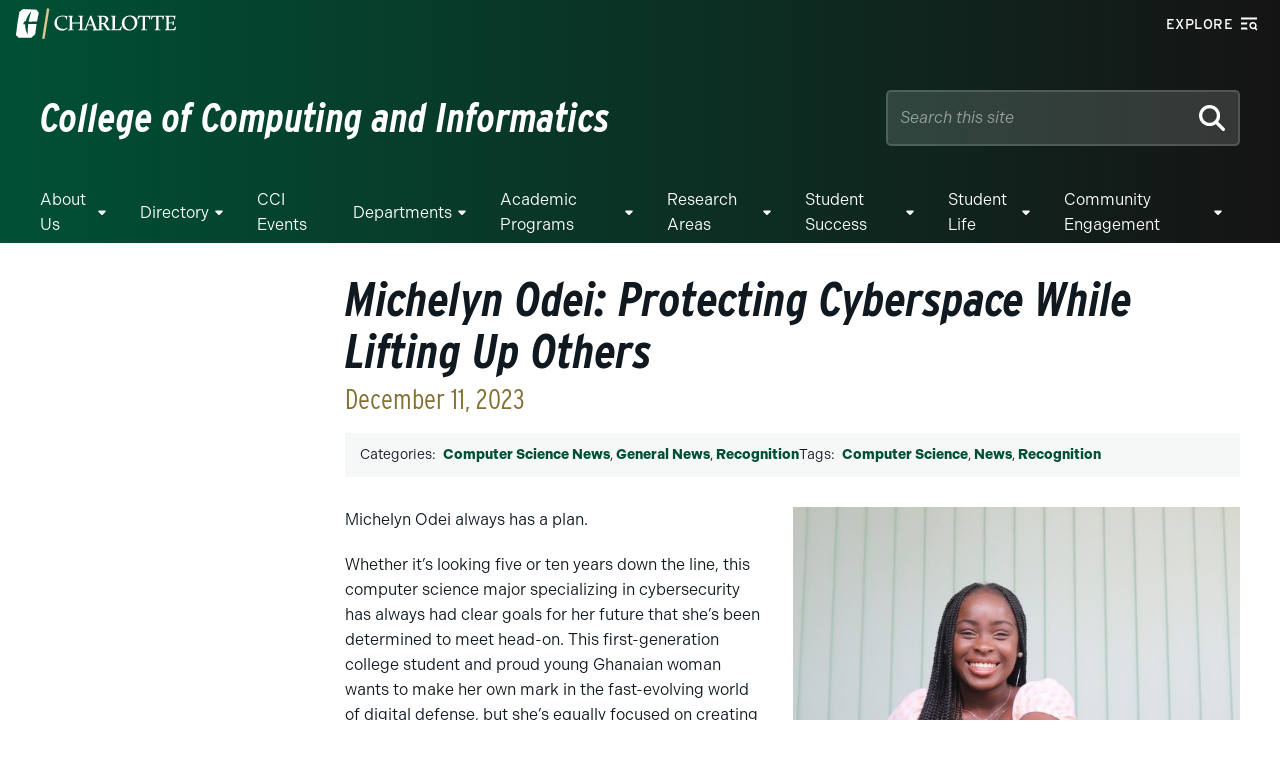

--- FILE ---
content_type: text/css
request_url: https://cci.charlotte.edu/wp-content/mu-plugins/clt-mu-plugin/build/styles/frontend/form.css?ver=ced5733ceae5110afe49
body_size: 260
content:
.clt-form-extra{border:0!important;height:1px!important;margin:0!important;padding:0!important;position:absolute!important;width:1px!important;clip:rect(0 0 0 0)!important;clip-path:inset(100%)!important;overflow:hidden!important;white-space:nowrap!important}


--- FILE ---
content_type: text/css
request_url: https://cci.charlotte.edu/wp-content/themes/wp-epsilon-theme-main/styles/styles.css?ver=2.0.4
body_size: 31864
content:
@charset "UTF-8";
/* http://meyerweb.com/eric/tools/css/reset/ 
   v2.0 | 20110126
   License: none (public domain)
*/
html, body, div, span, applet, object, iframe,
h1, h2, h3, h4, h5, h6, p, blockquote, pre,
a, abbr, acronym, address, big, cite, code,
del, dfn, em, img, ins, kbd, q, s, samp,
small, strike, strong, sub, sup, tt, var,
b, u, i, center,
dl, dt, dd, ol, ul, li,
fieldset, form, label, legend,
table, caption, tbody, tfoot, thead, tr, th, td,
article, aside, canvas, details, embed,
figure, figcaption, footer, header, hgroup,
menu, nav, output, ruby, section, summary,
time, mark, audio, video {
  margin: 0;
  padding: 0;
  border: 0;
  font-size: 100%;
  font: inherit;
  vertical-align: baseline;
}

/* HTML5 display-role reset for older browsers */
article, aside, details, figcaption, figure,
footer, header, hgroup, menu, nav, section {
  display: block;
}

body {
  line-height: 1;
}

ol, ul {
  list-style: none;
}

blockquote, q {
  quotes: none;
}

blockquote:before, blockquote:after,
q:before, q:after {
  content: "";
  content: none;
}

table {
  border-collapse: collapse;
  border-spacing: 0;
}

* {
  box-sizing: border-box;
}

html {
  box-sizing: border-box;
  font-size: 62.5%;
}

*,
*:before,
*:after {
  box-sizing: inherit;
}

body {
  display: block;
  font-family: "indivisible", sans-serif;
  font-size: 20px;
  font-size: 2rem;
  line-height: 1;
  max-width: 100%;
  overflow-x: hidden;
}

#main {
  margin-bottom: 80px;
}

.container {
  max-width: 1240px;
  padding: 0 20px;
  margin: 0 auto;
  display: flex;
}

.page {
  flex-grow: 1;
  flex-shrink: 1;
  flex-basis: 0;
  min-width: 0;
}
.page-title {
  margin: 30px 0;
  line-height: 1;
}

.widget {
  width: 100%;
}

@media (max-width: 1000px) {
  #main .container {
    flex-direction: column;
  }
}
@media (max-width: 1240px) {
  .container {
    max-width: 1000px;
  }
}
@media (max-width: 1000px) {
  .container {
    max-width: 720px;
  }
}
b,
strong {
  font-weight: 600;
}

i,
em {
  font-style: oblique;
}

h1,
h2,
h3 {
  font-family: "interstate-condensed", "Arial Narrow", sans-serif;
  font-weight: bold;
}

h4,
h5,
h6 {
  font-weight: bold;
}

h1,
h2 {
  text-transform: uppercase;
}

h1 {
  font-size: 60px;
  font-weight: 500;
}

h2 {
  font-size: 45px;
}

h3 {
  font-size: 30px;
  font-weight: lighter;
}

h4,
h5,
h6 {
  font-size: 20px;
}

button:focus, button:focus-visible, button:active,
a:focus,
a:focus-visible,
a:active {
  outline: 5px auto Highlight !important;
  outline: 5px auto -webkit-focus-ring-color !important;
}
button svg,
button .fas,
a svg,
a .fas {
  pointer-events: none;
}

a {
  transition: all 0.3s;
}
a * {
  transition: inherit;
}

sup {
  top: -0.5em;
}

sub {
  bottom: -0.25em;
}

sub,
sup {
  font-size: 75%;
  line-height: 0;
  position: relative;
  vertical-align: baseline;
}

@media (max-width: 800px) {
  #main h1 {
    font-size: 45px;
  }
}
body {
  background-color: #ffffff;
  color: #101820;
}

.hidden {
  display: none;
}

.wonderplugin-engine a[title="WordPress Image Lightbox Plugin"] {
  color: transparent;
  font-size: 1px;
}

.full-height {
  height: calc(100vh - 48px - 96px - 40px) !important;
  position: relative !important;
  z-index: 11;
}

.admin-bar .full-height {
  height: calc(100vh - 48px - 96px - 40px - 32px) !important;
}

.notitle .page-title, .notitle .page-subtitle {
  display: none;
}

img {
  max-width: 100%;
  height: auto;
}

.all-caps {
  text-transform: uppercase;
}

.font-weight-100 {
  font-weight: 100;
}
.font-weight-200 {
  font-weight: 200;
}
.font-weight-300 {
  font-weight: 300;
}
.font-weight-400 {
  font-weight: 400;
}
.font-weight-500 {
  font-weight: 500;
}
.font-weight-600 {
  font-weight: 600;
}
.font-weight-700 {
  font-weight: 700;
}
.font-weight-800 {
  font-weight: 800;
}
.font-weight-900 {
  font-weight: 900;
}

body:not(.page-template-no-sidebars).is-sidebar-sidebar-left #main .page .alignwide, body:not(.page-template-no-sidebars).submenu-exists #main .page .alignwide {
  margin-left: calc(-50vw - 153px);
}
body:not(.page-template-no-sidebars).is-sidebar-sidebar-right #main .page .alignwide {
  margin-left: calc(-50vw + 153px);
}
body:not(.page-template-no-sidebars).is-sidebar-sidebar-left.is-sidebar-sidebar-right #main .page .alignwide, body:not(.page-template-no-sidebars).submenu-exists.is-sidebar-sidebar-right #main .page .alignwide {
  margin-left: -50vw;
}

.sr-only:not(:focus):not(:active) {
  clip: rect(0 0 0 0);
  clip-path: inset(50%);
  height: 1px;
  overflow: hidden;
  position: absolute;
  white-space: nowrap;
  width: 1px;
}

.center-in-viewport {
  width: 100%;
  display: flex;
  flex-direction: column;
  justify-content: center;
  align-items: center;
  margin: 200px 0;
}

.clearfix {
  overflow: auto;
}
.clearfix::after {
  content: "";
  clear: both;
  display: table;
}

#main form,
.wp-block form,
.is-root-container form {
  font-family: "indivisible", sans-serif;
}
#main form label:not(fieldset label),
#main form legend,
.wp-block form label:not(fieldset label),
.wp-block form legend,
.is-root-container form label:not(fieldset label),
.is-root-container form legend {
  font-size: 16px;
  font-weight: 500;
  margin-bottom: 5px;
  line-height: 1.3;
  color: #101820;
}
#main form input,
#main form select,
#main form textarea,
.wp-block form input,
.wp-block form select,
.wp-block form textarea,
.is-root-container form input,
.is-root-container form select,
.is-root-container form textarea {
  font-family: "indivisible", sans-serif;
  font-size: 16px;
  border-radius: 4px;
  border: 1px solid #101820;
  color: #101820;
  background: #ffffff;
  padding: 10px 15px;
}
#main form input::-moz-placeholder, #main form select::-moz-placeholder, #main form textarea::-moz-placeholder, .wp-block form input::-moz-placeholder, .wp-block form select::-moz-placeholder, .wp-block form textarea::-moz-placeholder, .is-root-container form input::-moz-placeholder, .is-root-container form select::-moz-placeholder, .is-root-container form textarea::-moz-placeholder {
  color: #101820;
  opacity: 1;
}
#main form input::placeholder,
#main form select::placeholder,
#main form textarea::placeholder,
.wp-block form input::placeholder,
.wp-block form select::placeholder,
.wp-block form textarea::placeholder,
.is-root-container form input::placeholder,
.is-root-container form select::placeholder,
.is-root-container form textarea::placeholder {
  color: #101820;
  opacity: 1;
}
#main form input::-webkit-input-placeholder,
#main form select::-webkit-input-placeholder,
#main form textarea::-webkit-input-placeholder,
.wp-block form input::-webkit-input-placeholder,
.wp-block form select::-webkit-input-placeholder,
.wp-block form textarea::-webkit-input-placeholder,
.is-root-container form input::-webkit-input-placeholder,
.is-root-container form select::-webkit-input-placeholder,
.is-root-container form textarea::-webkit-input-placeholder {
  color: #101820;
  opacity: 1;
}
#main form input::-moz-placeholder,
#main form select::-moz-placeholder,
#main form textarea::-moz-placeholder,
.wp-block form input::-moz-placeholder,
.wp-block form select::-moz-placeholder,
.wp-block form textarea::-moz-placeholder,
.is-root-container form input::-moz-placeholder,
.is-root-container form select::-moz-placeholder,
.is-root-container form textarea::-moz-placeholder {
  color: #101820;
  opacity: 1;
}
#main form select,
.wp-block form select,
.is-root-container form select {
  position: relative;
  -webkit-appearance: none;
  -moz-appearance: none;
  appearance: none;
  background-image: url('data:image/svg+xml,<svg xmlns="http://www.w3.org/2000/svg" style="fill:%23717c7d" viewBox="0 0 448 512"><!--! Font Awesome Pro 6.1.2 by @fontawesome - https://fontawesome.com License - https://fontawesome.com/license (Commercial License) Copyright 2022 Fonticons, Inc.--><path d="M384 32H64C28.65 32 0 60.65 0 96v320c0 35.34 28.65 64 64 64h320c35.35 0 64-28.66 64-64V96c0-35.35-28.7-64-64-64zm-38.4 200.3-104 112c-4.6 4.9-10.9 7.7-17.6 7.7s-13.03-2.781-17.59-7.656l-104-112c-6.5-7-8.219-17.19-4.407-25.94C101.8 197.7 110.5 192 120 192h208c9.531 0 18.19 5.656 21.1 14.41 4.7 8.79 3 18.89-3.5 25.89z"/></svg>');
  background-size: 12px;
  background-repeat: no-repeat;
  background-position: calc(100% - 16px) center;
  padding-right: 46px;
  cursor: pointer;
}
#main form select:hover, #main form select:focus, #main form select:active,
.wp-block form select:hover,
.wp-block form select:focus,
.wp-block form select:active,
.is-root-container form select:hover,
.is-root-container form select:focus,
.is-root-container form select:active {
  background-image: url('data:image/svg+xml,<svg xmlns="http://www.w3.org/2000/svg" style="fill:%23101820" viewBox="0 0 448 512"><!--! Font Awesome Pro 6.1.2 by @fontawesome - https://fontawesome.com License - https://fontawesome.com/license (Commercial License) Copyright 2022 Fonticons, Inc.--><path d="M384 32H64C28.65 32 0 60.65 0 96v320c0 35.34 28.65 64 64 64h320c35.35 0 64-28.66 64-64V96c0-35.35-28.7-64-64-64zm-38.4 200.3-104 112c-4.6 4.9-10.9 7.7-17.6 7.7s-13.03-2.781-17.59-7.656l-104-112c-6.5-7-8.219-17.19-4.407-25.94C101.8 197.7 110.5 192 120 192h208c9.531 0 18.19 5.656 21.1 14.41 4.7 8.79 3 18.89-3.5 25.89z"/></svg>');
}
#main form button,
#main form input[type=submit],
#main form input[type=reset],
.wp-block form button,
.wp-block form input[type=submit],
.wp-block form input[type=reset],
.is-root-container form button,
.is-root-container form input[type=submit],
.is-root-container form input[type=reset] {
  text-decoration: none;
  font-family: "indivisible", sans-serif;
  font-weight: 500;
  color: #ffffff;
  background-color: #101820;
  border: none;
  border-radius: 4000px;
  box-shadow: none;
  cursor: pointer;
  display: inline-block;
  font-size: 16px;
  padding: 10px 30px;
}
#main form button:hover,
#main form input[type=submit]:hover,
#main form input[type=reset]:hover,
.wp-block form button:hover,
.wp-block form input[type=submit]:hover,
.wp-block form input[type=reset]:hover,
.is-root-container form button:hover,
.is-root-container form input[type=submit]:hover,
.is-root-container form input[type=reset]:hover {
  text-decoration: underline;
}

.skip-link {
  height: 1px;
  width: 1px;
  color: transparent;
  background-color: transparent;
  border: none;
  padding: 0;
  margin: 0;
  transform: translateY(-100px);
  display: block;
  position: absolute;
}
.skip-link:focus {
  height: auto;
  width: auto;
  top: 10px;
  left: gutter;
  z-index: 100000;
  text-decoration: none;
  margin: 10px 20px;
  padding: 10px 20px;
  border: 1px solid #101820;
  color: #101820;
  background-color: #ffffff;
  transform: translateY(0);
}

.trigger-wrapper--main-menu {
  display: none;
}

@media (max-width: 1000px) {
  .trigger-wrapper--main-menu {
    display: flex;
    flex-direction: column;
    justify-content: flex-start;
    align-items: flex-end;
    position: relative;
    height: 78px;
    width: 78px;
  }
  .trigger--main-menu {
    height: 45px;
    width: 45px;
    border: none;
    background-color: transparent;
  }
  .trigger--main-menu:hover {
    cursor: pointer;
  }
  .trigger--main-menu::before, .trigger--main-menu::after,
  .trigger--main-menu > span {
    background-color: #ffffff;
    border-radius: 3px;
    content: "";
    display: block;
    height: 5px;
    margin: 7px 0;
    transition: all 0.2s ease-in-out;
  }
  .trigger--main-menu.open::before {
    transform: translateY(12px) rotate(135deg);
  }
  .trigger--main-menu.open::after {
    transform: translateY(-12px) rotate(-135deg);
  }
  .trigger--main-menu.open > span {
    transform: scale(0);
  }
}
/* Trigger styles */
.trigger {
  position: relative;
  z-index: 100;
}
.trigger.closed .state--open {
  display: none;
}
.trigger.closed .state--closed {
  display: block;
}
.trigger.open .state--open {
  display: block;
}
.trigger.open .state--closed {
  display: none;
}

#main .widget:not(:first-of-type) {
  margin-top: 30px;
}
#main .widget h2.widget-title {
  margin-top: 0;
  background-color: #005035;
  padding: 10px;
  font-size: 28px;
  color: #ffffff;
  font-weight: 300;
  text-align: center;
}
#main .widget ul {
  list-style: disc;
  padding-left: 20px;
}
#main .widget ol {
  list-style: decimal;
  padding-left: 20px;
}

.widgetarea-sidebar-left {
  width: 275px;
  flex-shrink: 0;
  flex-grow: 0;
  margin-right: 30px;
  margin-top: 30px;
}

@media (max-width: 1000px) {
  .widgetarea-sidebar-left {
    width: 100%;
    margin-right: 0;
  }
}
.widgetarea-sidebar-right {
  width: 275px;
  flex-shrink: 0;
  flex-grow: 0;
  margin-left: 30px;
  margin-top: 30px;
}

@media (max-width: 1000px) {
  .widgetarea-sidebar-right {
    width: 100%;
    margin-left: 0;
  }
}
#main .widgetarea-sidebar-left .submenu-title {
  margin-top: 0;
  margin-bottom: 0;
  background-color: #005035;
  padding: 10px;
}
#main .widgetarea-sidebar-left .submenu-title-text, #main .widgetarea-sidebar-left .submenu-title-link {
  font-size: 28px;
  color: #ffffff;
  font-weight: 300;
  text-align: center;
  padding: 0;
  margin: 0;
}
#main .widgetarea-sidebar-left .submenu-title-link {
  text-decoration: none;
}
#main .widgetarea-sidebar-left .submenu-title-link:hover {
  color: rgb(192.4142857143, 182.7857142857, 149.0857142857);
}
#main .widgetarea-sidebar-left .submenu-dropdown-trigger {
  padding: 10px;
  background: none;
  border: none;
  outline: none;
  display: none;
}
#main .widgetarea-sidebar-left .submenu-list {
  margin-top: 0;
}
#main .widgetarea-sidebar-left .submenu-list a {
  padding: 10px 15px;
  color: #101820;
  font-weight: 400;
  text-decoration: none;
  display: block;
  font-size: 14px;
  border-left: 3px solid transparent;
  border-bottom: 1px solid #e6e8e9;
}
#main .widgetarea-sidebar-left .submenu-list a:hover, #main .widgetarea-sidebar-left .submenu-list a:focus, #main .widgetarea-sidebar-left .submenu-list a:active {
  background-color: rgb(238.1382978723, 239.4872340426, 240.1617021277);
  border-left: 3px solid #005035;
}
#main .widgetarea-sidebar-left .submenu-list .page_item {
  background-color: #ffffff;
}
#main .widgetarea-sidebar-left .submenu-list .page_item.current_page_item > a, #main .widgetarea-sidebar-left .submenu-list .page_item.current_page_ancestor > a {
  background-color: rgb(238.1382978723, 239.4872340426, 240.1617021277);
  border-left: 3px solid #005035;
}
#main .widgetarea-sidebar-left .submenu-list .page_item.current_page_item > a {
  border-left: 3px solid #005035;
  background-color: rgb(238.1382978723, 239.4872340426, 240.1617021277);
  font-weight: 500;
}
#main .widgetarea-sidebar-left .submenu-list .children {
  display: none;
  padding-left: 15px;
}
#main .widgetarea-sidebar-left .submenu-list .children .page_item {
  border-bottom: none;
}
#main .widgetarea-sidebar-left .submenu-list .page_item_has_children::before {
  content: "▸";
  position: absolute;
  font-size: 14px;
  padding-top: 10px;
  padding-bottom: 10px;
  padding-left: 6.5px;
  color: #101820;
}
#main .widgetarea-sidebar-left .submenu-list .page_item_has_children.current_page_item::before, #main .widgetarea-sidebar-left .submenu-list .page_item_has_children.current_page_ancestor::before {
  content: "▾";
}
#main .widgetarea-sidebar-left .submenu-list .page_item_has_children.current_page_item > .children, #main .widgetarea-sidebar-left .submenu-list .page_item_has_children.current_page_ancestor > .children {
  display: block;
}

@media (max-width: 1000px) {
  #main .widgetarea-sidebar-left .submenu-title {
    display: flex;
    line-height: 1;
    align-items: center;
    padding-left: 20px;
  }
  #main .widgetarea-sidebar-left .submenu-title-text {
    display: flex;
    align-items: center;
    flex-grow: 1;
    text-align: left;
  }
  #main .widgetarea-sidebar-left .submenu-title-link {
    text-align: left;
  }
  #main .widgetarea-sidebar-left .submenu-dropdown-trigger {
    display: block;
    color: #ffffff;
  }
  #main .widgetarea-sidebar-left .submenu-dropdown-trigger svg {
    fill: currentColor;
    width: 24px;
    height: 24px;
    pointer-events: none;
  }
  #main .widgetarea-sidebar-left .submenu-dropdown-trigger.open {
    transform: rotate(180deg);
  }
  #main .widgetarea-sidebar-left .submenu-list {
    display: none;
  }
  #main .widgetarea-sidebar-left .submenu-list.open {
    display: block;
  }
}
#main .page-people {
  display: flex;
}
#main .page-people .page-title {
  margin-bottom: 0;
}
#main .page-people .people-info {
  width: 275px;
  margin-right: 30px;
  flex-shrink: 0;
  flex-grow: 0;
  margin-top: 30px;
}
#main .page-people .people-job-title {
  color: rgb(130.5558252427, 112.1553398058, 49.9441747573);
  font-weight: 400;
  font-size: 30px;
  margin-top: 0;
  text-transform: unset;
}
#main .page-people .people-contact {
  background-color: #e6e8e9;
  border-radius: 4px;
  padding: 15px;
  margin-top: 30px;
  display: flex;
  flex-direction: column;
  gap: 10px;
}
#main .page-people .people-contact svg {
  width: 1em;
  height: 1em;
  text-align: center;
  margin-right: 3.3333333333px;
}

@media (max-width: 1000px) {
  #main .page-people {
    flex-direction: column;
  }
  #main .page-people .people-info {
    margin-right: 0;
  }
}
#main .same-category-post-item {
  margin: 0;
  padding: 0;
  padding-bottom: 20px;
}
#main .same-category-post-item:not(:first-of-type) {
  margin-top: 20px;
}
#main .same-category-post-item .post-title {
  font-size: 16px;
  text-decoration: none;
}
#main .same-category-post-item .post-date {
  font-style: normal;
  color: #717c7d;
  margin: 0;
  font-size: 16px;
}

#main .uncc-contact-form {
  display: flex;
  flex-wrap: wrap;
  gap: 30px;
}
#main .uncc-contact-form-notice {
  padding: 20px;
  border: 2px solid #a49665;
  background-color: rgb(249.2428571429, 248.3571428571, 245.2571428571);
  margin: 30px 0;
}
#main .uncc-contact-form .form-element {
  flex-grow: 1;
}
#main .uncc-contact-form .form-element label {
  display: block;
  margin-bottom: 3.3333333333px;
  font-weight: bold;
}
#main .uncc-contact-form .form-element label span {
  color: #802f2d;
}
#main .uncc-contact-form .form-element input {
  width: 100%;
}
#main .uncc-contact-form .form-select, #main .uncc-contact-form .form-textarea {
  flex-basis: 100%;
}
#main .uncc-contact-form .form-verification {
  display: inline-flex;
  flex-grow: 0;
}
#main .uncc-contact-form .form-verification-wrapper {
  background-color: rgb(246.2765957447, 246.9744680851, 247.3234042553);
  border: 1px solid #101820;
  border-radius: 4px;
  padding: 20px;
}
#main .uncc-contact-form .form-verification-input input {
  text-align: center;
}
#main .uncc-contact-form .form-select {
  display: flex;
  flex-direction: column;
}
#main .uncc-contact-form .form-select select {
  width: 100%;
}
#main .uncc-contact-form .form-textarea textarea {
  width: 100%;
  min-height: 200px;
}
#main .uncc-contact-form .form-submit {
  text-align: center;
  display: flex;
  flex-basis: 100%;
}
#main .uncc-contact-form .form-submit button[disabled], #main .uncc-contact-form .form-submit button[disabled]:hover, #main .uncc-contact-form .form-submit button[disabled]:focus {
  outline: none !important;
  color: rgb(76.6785714286, 84.1428571429, 84.8214285714) !important;
  background-color: #e6e8e9 !important;
  text-decoration: none !important;
  cursor: not-allowed;
}

#respond {
  margin: 30px 0;
}
#respond p {
  border: 2px solid;
  padding: 20px;
  font-weight: bold;
}
#respond p.success {
  border-color: #005035;
  color: #005035;
  background-color: rgba(0, 80, 53, 0.1);
}
#respond p.error {
  border-color: #802f2d;
  color: #802f2d;
  background-color: rgba(128, 47, 45, 0.1);
}
#respond p a,
#respond p a:hover,
#respond p a:focus,
#respond p a:active {
  color: inherit;
}

#main .uncc-login-logout {
  background-color: #005035;
  display: block;
  color: #ffffff;
  text-decoration: none;
  border-radius: 10px;
  border-bottom: none;
  font-size: 20px;
  position: relative;
  overflow: hidden;
  display: flex;
  padding-right: 30px;
  justify-content: center;
  align-items: center;
  line-height: 1;
  text-align: center;
  font-weight: 400;
}
#main .uncc-login-logout:hover {
  color: rgb(192.4142857143, 182.7857142857, 149.0857142857);
}
#main .uncc-login-logout::before {
  font-family: "Font Awesome 5 Free";
  content: "\f023";
  display: block;
  padding: 30px;
  font-weight: 900;
  background-color: #a49665;
  color: #005035;
  margin-right: 30px;
  transition: all 0.3s;
}

.page-404 {
  background-position: center;
  background-size: cover;
  display: flex;
  flex-direction: column;
  align-items: center;
  text-align: center;
  margin-bottom: 0 !important;
}
.page-404-content {
  background: #e6e8e9;
  width: 600px;
  max-width: 100%;
  padding: 80px;
  margin: 80px;
}
.page-404-title {
  margin-top: 0 !important;
}
.page-404-buttons {
  display: flex;
  flex-direction: column;
  gap: 10px;
  align-items: center;
  justify-content: space-around;
  margin: 30px 0 !important;
}
.page-404-button {
  display: inline-flex;
  padding: 8px 16px;
  border: 3px solid #a49665;
  border-radius: 50px;
  background: #005035;
  color: #ffffff !important;
  text-decoration: none !important;
}
.page-404-button:hover {
  color: #101820 !important;
  background: #a49665 !important;
}
.page-404-button-link {
  border: none !important;
  background: none !important;
  color: #005035 !important;
  text-decoration: underline !important;
  font-family: "indivisible", sans-serif !important;
  font-size: 16px !important;
  font-weight: bold !important;
  line-height: 1.5 !important;
  cursor: pointer !important;
}
.page-404-button-link:hover {
  color: rgb(130.5558252427, 112.1553398058, 49.9441747573) !important;
}

@media screen and (max-width: 600px) {
  .page-404-content {
    padding: 30px 15px;
    margin: 0;
  }
}
.archive #main .taxonomy-description {
  margin-top: -20px;
  margin-bottom: 30px;
  line-height: 1.5;
  font-size: 16px;
}

.clt-spinner {
  color: #101820;
  display: inline-block;
  position: relative;
  width: 80px;
  height: 80px;
}
.clt-spinner div {
  transform-origin: 40px 40px;
  animation: clt-spinner 1.2s linear infinite;
}
.clt-spinner div:after {
  content: " ";
  display: block;
  position: absolute;
  top: 3px;
  left: 37px;
  width: 6px;
  height: 18px;
  border-radius: 20%;
  background: #101820;
}
.clt-spinner div:nth-child(1) {
  transform: rotate(0deg);
  animation-delay: -1.1s;
}
.clt-spinner div:nth-child(2) {
  transform: rotate(30deg);
  animation-delay: -1s;
}
.clt-spinner div:nth-child(3) {
  transform: rotate(60deg);
  animation-delay: -0.9s;
}
.clt-spinner div:nth-child(4) {
  transform: rotate(90deg);
  animation-delay: -0.8s;
}
.clt-spinner div:nth-child(5) {
  transform: rotate(120deg);
  animation-delay: -0.7s;
}
.clt-spinner div:nth-child(6) {
  transform: rotate(150deg);
  animation-delay: -0.6s;
}
.clt-spinner div:nth-child(7) {
  transform: rotate(180deg);
  animation-delay: -0.5s;
}
.clt-spinner div:nth-child(8) {
  transform: rotate(210deg);
  animation-delay: -0.4s;
}
.clt-spinner div:nth-child(9) {
  transform: rotate(240deg);
  animation-delay: -0.3s;
}
.clt-spinner div:nth-child(10) {
  transform: rotate(270deg);
  animation-delay: -0.2s;
}
.clt-spinner div:nth-child(11) {
  transform: rotate(300deg);
  animation-delay: -0.1s;
}
.clt-spinner div:nth-child(12) {
  transform: rotate(330deg);
  animation-delay: 0s;
}

@keyframes clt-spinner {
  0% {
    opacity: 1;
  }
  100% {
    opacity: 0;
  }
}
#main .post-password-form {
  display: flex;
  flex-direction: column;
  max-width: 400px;
  margin: auto;
  padding: 30px;
  background-color: rgb(238.1382978723, 239.4872340426, 240.1617021277);
  border-radius: 8px;
}
#main .post-password-form > p:first-of-type {
  margin-top: 0;
}
#main .post-password-form > p:last-of-type {
  margin: 0;
}
#main .post-password-form > p:last-of-type label,
#main .post-password-form > p:last-of-type input[type=password] {
  display: block;
  width: 100%;
}
#main .post-password-form > p:last-of-type label {
  font-size: 1.8rem;
}
#main .post-password-form > p:last-of-type input[type=password] {
  margin-top: 5px;
}
#main .post-password-form > p:last-of-type input[type=submit] {
  margin-top: 20px;
}

#main .program-header {
  position: relative;
  display: flex;
  width: 100%;
  min-height: 375px;
  margin-bottom: 60px;
  z-index: 0;
}
#main .program-header .container {
  position: absolute;
  width: 100%;
  max-width: 1240px;
  top: 50%;
  left: 50%;
  transform: translate(-50%, -50%);
}
#main .program-header-title {
  display: flex;
  flex-direction: column;
  justify-content: center;
  flex-basis: 50%;
  background-color: #101820;
}
#main .program-header h1 {
  color: #ffffff;
  font-size: 45px;
  line-height: 1.2;
  width: 50%;
  max-width: 50%;
  margin: 0;
  padding: 20px 20px 20px 0;
}
#main .program-header-image {
  flex-basis: 50%;
  width: 100%;
  background-size: cover;
  background-position: top center;
  background-repeat: no-repeat;
  aspect-ratio: 16/9;
}
#main .program-information {
  display: flex;
  gap: 20px;
  width: 100%;
  margin: 60px 0;
}
#main .program-information svg {
  pointer-events: none;
  width: 12px;
  height: 12px;
  fill: currentColor;
  color: currentColor;
  margin-left: 5px;
}
#main .program-eyebrow {
  font-size: 22px;
  margin: 0 0 20px 0;
}
#main .program-description {
  flex-basis: 70%;
}
#main .program-description.basis-full {
  flex-basis: 100%;
}
#main .program-description.width-full {
  width: 100%;
}
#main .program-contact {
  flex-basis: 30%;
}
#main .program-contact-body {
  display: flex;
  flex-direction: column;
  gap: 5px;
  background-color: rgb(246.2765957447, 246.9744680851, 247.3234042553);
  list-style: none !important;
  padding: 30px !important;
  margin: 0 !important;
}
#main .program-contact-body li {
  margin: 0 !important;
}
#main .program-contact-image {
  max-width: 150px;
  aspect-ratio: 1/1;
}
#main .program-contact-image img {
  width: 100%;
  height: 100%;
  -o-object-fit: cover;
     object-fit: cover;
  -o-object-position: top center;
     object-position: top center;
}
#main .program-contact-name {
  font-size: 20px;
  font-weight: bold;
}
#main .program-contact-email a, #main .program-contact-phone a {
  font-weight: normal !important;
  color: inherit !important;
}
#main .program-contact-email, #main .program-contact-link {
  display: inline-flex;
  flex-wrap: wrap;
}
#main .program-quick-links {
  display: flex;
  gap: 10px;
  margin: 60px 0;
}
#main .program-quick-links-card {
  flex-basis: 50%;
  padding: 30px;
  background-color: rgb(246.2765957447, 246.9744680851, 247.3234042553);
  color: #101820;
}
#main .program-quick-links-card-title {
  font-size: 28px;
  font-weight: 500;
  text-transform: unset;
  margin: 0;
}
#main .program-quick-links-card-description p {
  font-size: 16px;
  line-height: 1.5;
}
#main .program-quick-links-card-description p:last-of-type {
  margin-bottom: 0;
}
#main .program-quick-links-card-button {
  display: inline-block;
  font-family: "interstate-condensed", "Arial Narrow", sans-serif;
  font-size: 1em;
  font-weight: 500;
  letter-spacing: 0.5px;
  color: #101820;
  text-transform: uppercase;
  text-decoration: none;
  line-height: 1;
  text-align: center;
  cursor: pointer;
  background: #ffffff;
  border: none;
  border-radius: 4000px;
  margin-top: 20px;
  padding: 15px 30px;
}
#main .program-quick-links-card-button:hover, #main .program-quick-links-card-button:active, #main .program-quick-links-card-button:focus {
  color: black;
  border: none;
  transition: 0.3s all;
  text-decoration: underline;
}
#main .program-quick-links-card-dialog {
  font-family: "indivisible", sans-serif;
  width: 500px;
  max-width: 100%;
  max-height: 100%;
  padding: 20px;
  margin: auto;
  border: none;
}
#main .program-quick-links-card-dialog[open] {
  display: flex;
  flex-direction: column;
}
#main .program-quick-links-card-dialog[open]::backdrop {
  background: rgba(16, 24, 32, 0.9);
}
#main .program-quick-links-card-dialog-close-button {
  display: inline-flex;
  flex: 0 0 auto;
  align-items: center;
  justify-content: center;
  align-self: flex-end;
  width: 30px;
  height: 30px;
  padding: 5px;
  color: #101820;
  background-color: #ffffff;
  border: 2px solid #005035;
  border-radius: 4000px;
  cursor: pointer;
}
#main .program-quick-links-card-dialog-close-button:hover, #main .program-quick-links-card-dialog-close-button:focus, #main .program-quick-links-card-dialog-close-button:active {
  color: #ffffff;
  background-color: #005035;
}
#main .program-quick-links-card-dialog-close-button svg {
  width: 12px;
  height: 12px;
}
#main .program-quick-links-card-dialog-form {
  padding: 10px 40px 40px 40px;
}
#main .program-quick-links-card-dialog-form h2,
#main .program-quick-links-card-dialog-form .form_h1 .form_label {
  font-family: "interstate-condensed", "Arial Narrow", sans-serif !important;
  font-weight: 500 !important;
  font-size: 28px !important;
  margin-top: 0 !important;
}
#main .program-quick-links-card-dialog-form br {
  display: none;
}
#main .program-quick-links-card-dialog-form label:not(fieldset label),
#main .program-quick-links-card-dialog-form .form_checkbox:not([data-export="sys:field:text_opt_in"]) .form_label {
  font-family: "interstate-condensed", "Arial Narrow", sans-serif;
  font-size: 18px;
  font-weight: 500;
  letter-spacing: 0.5px;
}
#main .program-quick-links-card-dialog-form .form-control,
#main .program-quick-links-card-dialog-form [type=text],
#main .program-quick-links-card-dialog-form [type=email] {
  width: 100%;
}
#main .program-quick-links-card-dialog-form .form-control,
#main .program-quick-links-card-dialog-form .form-check,
#main .program-quick-links-card-dialog-form .form_question {
  margin-bottom: 20px;
}
#main .program-quick-links-card-dialog-form small,
#main .program-quick-links-card-dialog-form [data-export="sys:field:text_opt_in"],
#main .program-quick-links-card-dialog-form #recaptchaText p {
  font-family: "indivisible", sans-serif;
  font-weight: normal;
  font-size: 14px;
  line-height: 1.5;
}
#main .program-quick-links-card-dialog-form [type=submit],
#main .program-quick-links-card-dialog-form [type=button] {
  font-family: "interstate-condensed", "Arial Narrow", sans-serif;
  text-transform: uppercase;
  letter-spacing: 1px;
  font-weight: 500;
  line-height: 1;
  background: #005035;
  padding: 15px 30px;
  font-size: 1em;
}
#main .program-quick-links-card-dialog-form [type=submit]:hover,
#main .program-quick-links-card-dialog-form [type=button]:hover {
  text-decoration: underline;
}
#main .program-quick-links-card-dialog-form p {
  line-height: 1.5;
}
#main .program-quick-links-card-dialog-form p:last-of-type {
  margin-bottom: 0;
}

@media (max-width: 1240px) {
  #main .program .header .container {
    max-width: 1000px;
  }
}
@media (max-width: 1000px) {
  #main .program-header {
    flex-direction: column;
    min-height: auto;
  }
  #main .program-header .container {
    position: relative;
    width: 100%;
    max-width: 100%;
    top: 0;
    left: 0;
    transform: unset;
    padding: 0;
  }
  #main .program-header h1 {
    font-size: 30px;
    width: 100%;
    max-width: 100%;
    background: #101820;
    padding: 30px;
  }
  #main .program-information {
    flex-direction: column;
  }
  #main .program-description {
    width: 100%;
  }
  #main .program-contact {
    max-width: 50%;
  }
}
@media (max-width: 720px) {
  #main .program-header h1 {
    padding: 20px;
  }
  #main .program-contact {
    width: 100%;
    max-width: 100%;
  }
  #main .program-quick-links {
    flex-direction: column;
  }
  #main .program-quick-links-card {
    flex-basis: 100%;
  }
}
#wp-admin-bar-clt-version > .ab-item::before {
  font-family: "Dashicons";
  content: "\f223";
  top: 3px;
  margin-right: 4px;
}/*# sourceMappingURL=styles.css.map */

--- FILE ---
content_type: text/css
request_url: https://cci.charlotte.edu/wp-content/themes/wp-epsilon-theme-main/styles/gutenberg.css?ver=2.0.4
body_size: 152862
content:
@charset "UTF-8";
body {
  font-family: "indivisible", sans-serif;
  color: #101820;
  font-size: 18px;
}

.wp-block,
.is-root-container {
  max-width: 1200px;
  margin: 0 auto;
  font-family: "indivisible", sans-serif;
  color: #101820;
  font-size: 18px;
}
.wp-block .full-height,
.is-root-container .full-height {
  height: calc(100vh - 48px - 96px - 40px - 34px);
  position: relative;
  z-index: 11;
}
.wp-block img,
.is-root-container img {
  border-radius: 4px;
}
.wp-block a,
.is-root-container a {
  transition: all 0.3s;
}
.wp-block-getwid-section__inner-wrapper,
.is-root-container-getwid-section__inner-wrapper {
  max-width: 1200px;
}

.wp-block p,
.wp-block blockquote,
.wp-block figure,
.wp-block table,
#main p,
#main blockquote,
#main figure,
#main table,
.is-root-container p,
.is-root-container blockquote,
.is-root-container figure,
.is-root-container table {
  margin: 20px 0;
  line-height: 1.7;
  font-size: 18px;
}
.wp-block .no-break,
#main .no-break,
.is-root-container .no-break {
  white-space: nowrap;
}
.wp-block h1,
.wp-block h2,
.wp-block h3,
#main h1,
#main h2,
#main h3,
.is-root-container h1,
.is-root-container h2,
.is-root-container h3 {
  margin-top: 30px;
}
.wp-block h4,
.wp-block h5,
.wp-block h6,
.wp-block .ab-block-container,
#main h4,
#main h5,
#main h6,
#main .ab-block-container,
.is-root-container h4,
.is-root-container h5,
.is-root-container h6,
.is-root-container .ab-block-container {
  margin-top: 20px;
}
.wp-block ul,
.wp-block ol,
#main ul,
#main ol,
.is-root-container ul,
.is-root-container ol {
  margin-top: 20px;
  line-height: 1.3;
}
.wp-block ul ul,
.wp-block ul ol,
.wp-block ol ul,
.wp-block ol ol,
#main ul ul,
#main ul ol,
#main ol ul,
#main ol ol,
.is-root-container ul ul,
.is-root-container ul ol,
.is-root-container ol ul,
.is-root-container ol ol {
  margin-top: 0;
}
.wp-block .has-text-align-left,
#main .has-text-align-left,
.is-root-container .has-text-align-left {
  text-align: left !important;
}
.wp-block .has-text-align-center,
#main .has-text-align-center,
.is-root-container .has-text-align-center {
  text-align: center !important;
}
.wp-block .has-text-align-right,
#main .has-text-align-right,
.is-root-container .has-text-align-right {
  text-align: right !important;
}
.wp-block .has-big-header-font-size,
#main .has-big-header-font-size,
.is-root-container .has-big-header-font-size {
  font-size: 45px;
  line-height: 1.3;
}
.wp-block .has-med-header-font-size,
#main .has-med-header-font-size,
.is-root-container .has-med-header-font-size {
  font-size: 30px;
  line-height: 1.3;
}
.wp-block .has-lead-font-size,
#main .has-lead-font-size,
.is-root-container .has-lead-font-size {
  font-size: 24px;
  line-height: 1.45;
  font-weight: 300;
}
.wp-block .has-sm-header-font-size,
#main .has-sm-header-font-size,
.is-root-container .has-sm-header-font-size {
  font-size: 20px;
}
.wp-block .alignright,
#main .alignright,
.is-root-container .alignright {
  float: right;
  clear: right;
  margin: 0 0 30px 30px !important;
}
.wp-block .alignleft,
#main .alignleft,
.is-root-container .alignleft {
  float: left;
  clear: left;
  margin: 0 30px 30px 0 !important;
}
.wp-block [data-align=left] figure,
.wp-block [data-align=left] .wp-block-file,
#main [data-align=left] figure,
#main [data-align=left] .wp-block-file,
.is-root-container [data-align=left] figure,
.is-root-container [data-align=left] .wp-block-file {
  margin-right: 40px !important;
}
.wp-block [data-align=right] figure,
.wp-block [data-align=right] .wp-block-file,
#main [data-align=right] figure,
#main [data-align=right] .wp-block-file,
.is-root-container [data-align=right] figure,
.is-root-container [data-align=right] .wp-block-file {
  margin-left: 40px !important;
}
.wp-block .alignwide, .wp-block[data-align=wide],
#main .alignwide,
#main[data-align=wide],
.is-root-container .alignwide,
.is-root-container[data-align=wide] {
  position: relative;
  width: 100vw !important;
  max-width: 100vw !important;
  left: 50%;
  right: 50%;
  margin-left: -50vw;
  margin-right: -50vw;
}
.wp-block .aligncenter,
#main .aligncenter,
.is-root-container .aligncenter {
  margin-left: auto;
  margin-right: auto;
}
.wp-block a,
#main a,
.is-root-container a {
  color: #005035;
  font-weight: 600;
  text-decoration: underline;
}
.wp-block a:hover,
#main a:hover,
.is-root-container a:hover {
  color: rgb(130.5558252427, 112.1553398058, 49.9441747573);
  text-decoration: none;
}
.wp-block a:active,
#main a:active,
.is-root-container a:active {
  color: #a49665;
  text-decoration: underline;
}
.wp-block .wp-block-columns.is-layout-flex,
#main .wp-block-columns.is-layout-flex,
.is-root-container .wp-block-columns.is-layout-flex {
  gap: 30px;
}
.wp-block .wp-block-column,
#main .wp-block-column,
.is-root-container .wp-block-column {
  position: relative;
}
.wp-block figcaption,
#main figcaption,
.is-root-container figcaption {
  font-size: 0.8em;
  color: #696158;
  text-align: center;
  font-style: italic;
}
.wp-block .wp-block-preformatted,
#main .wp-block-preformatted,
.is-root-container .wp-block-preformatted {
  font-family: "Courier New", Courier, monospace;
}
.wp-block .wp-block-verse,
#main .wp-block-verse,
.is-root-container .wp-block-verse {
  font-style: italic;
  padding: 30px;
  overflow: visible;
  line-height: 1.2;
}
.wp-block .is-style-regular-font,
#main .is-style-regular-font,
.is-root-container .is-style-regular-font {
  font-family: "indivisible", sans-serif !important;
}
.wp-block .is-style-narrow-font,
#main .is-style-narrow-font,
.is-root-container .is-style-narrow-font {
  font-family: "interstate-condensed", "Arial Narrow", sans-serif !important;
}

@media (max-width: 1380px) {
  .wp-block p,
  .is-root-container p,
  #main p {
    font-size: 16px;
    line-height: 1.6;
  }
}
@media (max-width: 960px) {
  .submenu-exists #main .alignwide {
    position: relative;
    width: 100%;
    right: 0;
    left: 0;
    max-width: 100%;
    margin-right: 0;
    margin-left: 0;
  }
}
@media (max-width: 600px) {
  .wp-block .alignleft,
  .wp-block .alignright,
  .is-root-container .alignleft,
  .is-root-container .alignright,
  #main .alignleft,
  #main .alignright {
    max-width: 100%;
    float: none;
    margin: 0;
    margin-right: auto !important;
    margin-left: auto !important;
  }
  .wp-block iframe,
  .is-root-container iframe,
  #main iframe {
    max-width: 100%;
  }
}
.wp-block .has-black-background-color,
.is-root-container .has-black-background-color,
#main .has-black-background-color {
  background-color: #101820 !important;
}
.wp-block .has-black-color,
.is-root-container .has-black-color,
#main .has-black-color {
  color: #101820 !important;
}
.wp-block .has-white-background-color,
.is-root-container .has-white-background-color,
#main .has-white-background-color {
  background-color: #ffffff !important;
}
.wp-block .has-white-color,
.wp-block .has-white-color a,
.is-root-container .has-white-color,
.is-root-container .has-white-color a,
#main .has-white-color,
#main .has-white-color a {
  color: #ffffff !important;
}
.wp-block .has-charlotte-green-background-color,
.is-root-container .has-charlotte-green-background-color,
#main .has-charlotte-green-background-color {
  background-color: #005035 !important;
}
.wp-block .has-charlotte-green-color,
.is-root-container .has-charlotte-green-color,
#main .has-charlotte-green-color {
  color: #005035 !important;
}
.wp-block .has-niner-green-darkest-background-color,
.is-root-container .has-niner-green-darkest-background-color,
#main .has-niner-green-darkest-background-color {
  background-color: #00351c !important;
}
.wp-block .has-niner-green-darkest-color,
.is-root-container .has-niner-green-darkest-color,
#main .has-niner-green-darkest-color {
  color: #00351c !important;
}
.wp-block .has-dark-green-background-color,
.is-root-container .has-dark-green-background-color,
#main .has-dark-green-background-color {
  background-color: #00351c !important;
}
.wp-block .has-dark-green-color,
.is-root-container .has-dark-green-color,
#main .has-dark-green-color {
  color: #00351c !important;
}
.wp-block .has-niner-gold-background-color,
.is-root-container .has-niner-gold-background-color,
#main .has-niner-gold-background-color {
  background-color: #a49665 !important;
}
.wp-block .has-niner-gold-color,
.is-root-container .has-niner-gold-color,
#main .has-niner-gold-color {
  color: #a49665 !important;
}
.wp-block .has-metallic-gold-background-color,
.is-root-container .has-metallic-gold-background-color,
#main .has-metallic-gold-background-color {
  background-color: rgb(130.5558252427, 112.1553398058, 49.9441747573) !important;
}
.wp-block .has-metallic-gold-color,
.is-root-container .has-metallic-gold-color,
#main .has-metallic-gold-color {
  color: rgb(130.5558252427, 112.1553398058, 49.9441747573) !important;
}
.wp-block .has-jasper-background-color,
.is-root-container .has-jasper-background-color,
#main .has-jasper-background-color {
  background-color: #f1e6b2 !important;
}
.wp-block .has-jasper-color,
.is-root-container .has-jasper-color,
#main .has-jasper-color {
  color: #f1e6b2 !important;
}
.wp-block .has-pine-green-background-color,
.is-root-container .has-pine-green-background-color,
#main .has-pine-green-background-color {
  background-color: #899064 !important;
}
.wp-block .has-pine-green-color,
.is-root-container .has-pine-green-color,
#main .has-pine-green-color {
  color: #899064 !important;
}
.wp-block .has-clay-red-background-color,
.is-root-container .has-clay-red-background-color,
#main .has-clay-red-background-color {
  background-color: #802f2d !important;
}
.wp-block .has-clay-red-color,
.is-root-container .has-clay-red-color,
#main .has-clay-red-color {
  color: #802f2d !important;
}
.wp-block .has-sky-blue-background-color,
.is-root-container .has-sky-blue-background-color,
#main .has-sky-blue-background-color {
  background-color: #007377 !important;
}
.wp-block .has-sky-blue-color,
.is-root-container .has-sky-blue-color,
#main .has-sky-blue-color {
  color: #007377 !important;
}
.wp-block .has-stone-gray-background-color,
.is-root-container .has-stone-gray-background-color,
#main .has-stone-gray-background-color {
  background-color: #717c7d !important;
}
.wp-block .has-stone-gray-color,
.is-root-container .has-stone-gray-color,
#main .has-stone-gray-color {
  color: #717c7d !important;
}
.wp-block .has-warm-gray-background-color,
.is-root-container .has-warm-gray-background-color,
#main .has-warm-gray-background-color {
  background-color: #696158 !important;
}
.wp-block .has-warm-gray-color,
.is-root-container .has-warm-gray-color,
#main .has-warm-gray-color {
  color: #696158 !important;
}
.wp-block .has-light-gray-background-color,
.is-root-container .has-light-gray-background-color,
#main .has-light-gray-background-color {
  background-color: #e6e8e9 !important;
}
.wp-block .has-light-gray-color,
.is-root-container .has-light-gray-color,
#main .has-light-gray-color {
  color: #e6e8e9 !important;
}

.wp-block .wp-block-code, .is-root-container .wp-block-code, #main .wp-block-code {
  font-family: ui-monospace, Menlo, Monaco, "Cascadia Mono", "Segoe UI Mono", "Roboto Mono", "Oxygen Mono", "Ubuntu Monospace", "Source Code Pro", "Fira Mono", "Droid Sans Mono", "Courier New", monospace;
  font-size: 16px;
  background-color: #f1e6b2;
  border: 2px solid #a49665;
  width: 100%;
  max-width: 1200px;
  overflow-x: scroll;
}
.wp-block .wp-block-code code, .is-root-container .wp-block-code code, #main .wp-block-code code {
  white-space: pre !important;
  overflow-wrap: normal !important;
  margin: 40px;
}

.wp-block h2,
.wp-block h3,
.is-root-container h2,
.is-root-container h3,
#main h2,
#main h3 {
  font-family: "interstate-condensed", "Arial Narrow", sans-serif;
}
.wp-block h4,
.wp-block h5,
.wp-block h6,
.is-root-container h4,
.is-root-container h5,
.is-root-container h6,
#main h4,
#main h5,
#main h6 {
  font-weight: bold;
}
.wp-block h1,
.wp-block h2,
.is-root-container h1,
.is-root-container h2,
#main h1,
#main h2 {
  text-transform: uppercase;
}
.wp-block h2,
.is-root-container h2,
#main h2 {
  font-size: 45px;
  font-weight: 500;
}
.wp-block h3,
.is-root-container h3,
#main h3 {
  font-size: 30px;
  font-weight: 500;
}
.wp-block h4,
.wp-block h5,
.wp-block h6,
.is-root-container h4,
.is-root-container h5,
.is-root-container h6,
#main h4,
#main h5,
#main h6 {
  font-size: 20px;
}
.wp-block h2,
.wp-block h3,
.wp-block h4,
.wp-block h5,
.wp-block h6,
.is-root-container h2,
.is-root-container h3,
.is-root-container h4,
.is-root-container h5,
.is-root-container h6,
#main h2,
#main h3,
#main h4,
#main h5,
#main h6 {
  margin-bottom: 20px;
}
.wp-block h2.is-style-regular-bold,
.wp-block h3.is-style-regular-bold,
.wp-block h4.is-style-regular-bold,
.wp-block h5.is-style-regular-bold,
.wp-block h6.is-style-regular-bold,
.is-root-container h2.is-style-regular-bold,
.is-root-container h3.is-style-regular-bold,
.is-root-container h4.is-style-regular-bold,
.is-root-container h5.is-style-regular-bold,
.is-root-container h6.is-style-regular-bold,
#main h2.is-style-regular-bold,
#main h3.is-style-regular-bold,
#main h4.is-style-regular-bold,
#main h5.is-style-regular-bold,
#main h6.is-style-regular-bold {
  font-weight: 600;
  font-family: "indivisible", sans-serif;
  text-transform: uppercase;
}
.wp-block h2.is-style-regular-thin,
.wp-block h3.is-style-regular-thin,
.wp-block h4.is-style-regular-thin,
.wp-block h5.is-style-regular-thin,
.wp-block h6.is-style-regular-thin,
.is-root-container h2.is-style-regular-thin,
.is-root-container h3.is-style-regular-thin,
.is-root-container h4.is-style-regular-thin,
.is-root-container h5.is-style-regular-thin,
.is-root-container h6.is-style-regular-thin,
#main h2.is-style-regular-thin,
#main h3.is-style-regular-thin,
#main h4.is-style-regular-thin,
#main h5.is-style-regular-thin,
#main h6.is-style-regular-thin {
  font-weight: 200;
  font-family: "indivisible", sans-serif;
  text-transform: uppercase;
}
.wp-block h2.is-style-narrow-thin,
.wp-block h3.is-style-narrow-thin,
.wp-block h4.is-style-narrow-thin,
.wp-block h5.is-style-narrow-thin,
.wp-block h6.is-style-narrow-thin,
.is-root-container h2.is-style-narrow-thin,
.is-root-container h3.is-style-narrow-thin,
.is-root-container h4.is-style-narrow-thin,
.is-root-container h5.is-style-narrow-thin,
.is-root-container h6.is-style-narrow-thin,
#main h2.is-style-narrow-thin,
#main h3.is-style-narrow-thin,
#main h4.is-style-narrow-thin,
#main h5.is-style-narrow-thin,
#main h6.is-style-narrow-thin {
  font-weight: 200;
  font-family: "interstate-condensed", "Arial Narrow", sans-serif;
  text-transform: uppercase;
}
.wp-block h2.is-style-narrow-bold,
.wp-block h3.is-style-narrow-bold,
.wp-block h4.is-style-narrow-bold,
.wp-block h5.is-style-narrow-bold,
.wp-block h6.is-style-narrow-bold,
.is-root-container h2.is-style-narrow-bold,
.is-root-container h3.is-style-narrow-bold,
.is-root-container h4.is-style-narrow-bold,
.is-root-container h5.is-style-narrow-bold,
.is-root-container h6.is-style-narrow-bold,
#main h2.is-style-narrow-bold,
#main h3.is-style-narrow-bold,
#main h4.is-style-narrow-bold,
#main h5.is-style-narrow-bold,
#main h6.is-style-narrow-bold {
  font-weight: 500;
  font-family: "interstate-condensed", "Arial Narrow", sans-serif;
  text-transform: uppercase;
}
.wp-block h2.is-style-alt,
.wp-block h3.is-style-alt,
.wp-block h4.is-style-alt,
.wp-block h5.is-style-alt,
.wp-block h6.is-style-alt,
.is-root-container h2.is-style-alt,
.is-root-container h3.is-style-alt,
.is-root-container h4.is-style-alt,
.is-root-container h5.is-style-alt,
.is-root-container h6.is-style-alt,
#main h2.is-style-alt,
#main h3.is-style-alt,
#main h4.is-style-alt,
#main h5.is-style-alt,
#main h6.is-style-alt {
  font-weight: 200;
  font-family: "indivisible", sans-serif;
  text-transform: capitalize;
}
.wp-block h2.is-style-alt-narrow,
.wp-block h3.is-style-alt-narrow,
.wp-block h4.is-style-alt-narrow,
.wp-block h5.is-style-alt-narrow,
.wp-block h6.is-style-alt-narrow,
.is-root-container h2.is-style-alt-narrow,
.is-root-container h3.is-style-alt-narrow,
.is-root-container h4.is-style-alt-narrow,
.is-root-container h5.is-style-alt-narrow,
.is-root-container h6.is-style-alt-narrow,
#main h2.is-style-alt-narrow,
#main h3.is-style-alt-narrow,
#main h4.is-style-alt-narrow,
#main h5.is-style-alt-narrow,
#main h6.is-style-alt-narrow {
  font-weight: 200;
  font-family: "interstate-condensed", "Arial Narrow", sans-serif;
  text-transform: capitalize;
}
.wp-block h2 a,
.wp-block h3 a,
.wp-block h4 a,
.wp-block h5 a,
.wp-block h6 a,
.is-root-container h2 a,
.is-root-container h3 a,
.is-root-container h4 a,
.is-root-container h5 a,
.is-root-container h6 a,
#main h2 a,
#main h3 a,
#main h4 a,
#main h5 a,
#main h6 a {
  text-decoration: none;
}
.wp-block h2.has-text-color a,
.wp-block h3.has-text-color a,
.wp-block h4.has-text-color a,
.wp-block h5.has-text-color a,
.wp-block h6.has-text-color a,
.is-root-container h2.has-text-color a,
.is-root-container h3.has-text-color a,
.is-root-container h4.has-text-color a,
.is-root-container h5.has-text-color a,
.is-root-container h6.has-text-color a,
#main h2.has-text-color a,
#main h3.has-text-color a,
#main h4.has-text-color a,
#main h5.has-text-color a,
#main h6.has-text-color a {
  color: inherit;
}
.wp-block h2.has-text-color a:hover, .wp-block h2.has-text-color a:focus, .wp-block h2.has-text-color a:active,
.wp-block h3.has-text-color a:hover,
.wp-block h3.has-text-color a:focus,
.wp-block h3.has-text-color a:active,
.wp-block h4.has-text-color a:hover,
.wp-block h4.has-text-color a:focus,
.wp-block h4.has-text-color a:active,
.wp-block h5.has-text-color a:hover,
.wp-block h5.has-text-color a:focus,
.wp-block h5.has-text-color a:active,
.wp-block h6.has-text-color a:hover,
.wp-block h6.has-text-color a:focus,
.wp-block h6.has-text-color a:active,
.is-root-container h2.has-text-color a:hover,
.is-root-container h2.has-text-color a:focus,
.is-root-container h2.has-text-color a:active,
.is-root-container h3.has-text-color a:hover,
.is-root-container h3.has-text-color a:focus,
.is-root-container h3.has-text-color a:active,
.is-root-container h4.has-text-color a:hover,
.is-root-container h4.has-text-color a:focus,
.is-root-container h4.has-text-color a:active,
.is-root-container h5.has-text-color a:hover,
.is-root-container h5.has-text-color a:focus,
.is-root-container h5.has-text-color a:active,
.is-root-container h6.has-text-color a:hover,
.is-root-container h6.has-text-color a:focus,
.is-root-container h6.has-text-color a:active,
#main h2.has-text-color a:hover,
#main h2.has-text-color a:focus,
#main h2.has-text-color a:active,
#main h3.has-text-color a:hover,
#main h3.has-text-color a:focus,
#main h3.has-text-color a:active,
#main h4.has-text-color a:hover,
#main h4.has-text-color a:focus,
#main h4.has-text-color a:active,
#main h5.has-text-color a:hover,
#main h5.has-text-color a:focus,
#main h5.has-text-color a:active,
#main h6.has-text-color a:hover,
#main h6.has-text-color a:focus,
#main h6.has-text-color a:active {
  color: currentColor;
  filter: brightness(0.85);
}

@media (max-width: 1380px) {
  .wp-block h2,
  .is-root-container h2,
  #main h2 {
    font-size: 38px;
  }
}
@media (max-width: 800px) {
  .wp-block h2,
  .is-root-container h2,
  #main h2 {
    font-size: 30px;
  }
  .wp-block h3,
  .is-root-container h3,
  #main h3 {
    font-size: 26px;
  }
  .wp-block h4,
  .wp-block h5,
  .wp-block h6,
  .is-root-container h4,
  .is-root-container h5,
  .is-root-container h6,
  #main h4,
  #main h5,
  #main h6 {
    font-size: 18px;
  }
}
.wp-block ul,
.wp-block ol,
.is-root-container ul,
.is-root-container ol,
#main .page-body ul,
#main .page-body ol {
  margin-left: 40px;
  list-style-position: outside;
  padding: 0;
}
.wp-block ul li,
.wp-block ol li,
.is-root-container ul li,
.is-root-container ol li,
#main .page-body ul li,
#main .page-body ol li {
  list-style-position: outside;
  margin-top: 8px;
}
.wp-block ul ul,
.wp-block ul ol,
.wp-block ol ul,
.wp-block ol ol,
.is-root-container ul ul,
.is-root-container ul ol,
.is-root-container ol ul,
.is-root-container ol ol,
#main .page-body ul ul,
#main .page-body ul ol,
#main .page-body ol ul,
#main .page-body ol ol {
  margin-left: 30px;
}
.wp-block ul.has-text-color li,
.wp-block ol.has-text-color li,
.is-root-container ul.has-text-color li,
.is-root-container ol.has-text-color li,
#main .page-body ul.has-text-color li,
#main .page-body ol.has-text-color li {
  color: inherit;
}
.wp-block ul,
.is-root-container ul,
#main .page-body ul {
  list-style: disc;
}
.wp-block ul ul,
.is-root-container ul ul,
#main .page-body ul ul {
  list-style: circle;
}
.wp-block ul ul ul,
.is-root-container ul ul ul,
#main .page-body ul ul ul {
  list-style: square;
}
.wp-block ol,
.is-root-container ol,
#main .page-body ol {
  list-style: decimal;
}
.wp-block ol ol,
.is-root-container ol ol,
#main .page-body ol ol {
  list-style: lower-alpha;
}
.wp-block ol ol ol,
.is-root-container ol ol ol,
#main .page-body ol ol ol {
  list-style: square;
}

@media (max-width: 1380px) {
  .wp-block ul,
  .wp-block ol,
  .is-root-container ul,
  .is-root-container ol,
  #main ul,
  #main ol {
    font-size: 16px;
  }
}
.wp-block .wp-block-quote,
.is-root-container .wp-block-quote,
#main .wp-block-quote {
  margin: 20px;
  border-left: 3px solid currentColor;
  padding-left: 20px;
}
.wp-block .wp-block-quote cite, .wp-block .wp-block-quote__citation,
.is-root-container .wp-block-quote cite,
.is-root-container .wp-block-quote__citation,
#main .wp-block-quote cite,
#main .wp-block-quote__citation {
  margin-top: 10px;
  font-size: 14px;
  color: rgb(41.5, 62.25, 83);
  display: block;
}
.wp-block .wp-block-quote.is-style-large,
.is-root-container .wp-block-quote.is-style-large,
#main .wp-block-quote.is-style-large {
  border-left: none;
  padding: 40px 80px;
}
.wp-block .wp-block-quote.is-style-large p,
.is-root-container .wp-block-quote.is-style-large p,
#main .wp-block-quote.is-style-large p {
  font-size: 28px;
  line-height: 1.3;
  font-style: italic;
}
.wp-block .wp-block-pullquote,
.is-root-container .wp-block-pullquote,
#main .wp-block-pullquote {
  margin: 40px auto;
  width: 90%;
  border: none;
  padding: 0;
}
.wp-block .wp-block-pullquote.alignright,
.is-root-container .wp-block-pullquote.alignright,
#main .wp-block-pullquote.alignright {
  margin-left: 40px;
  max-width: 400px;
  width: 100%;
}
.wp-block .wp-block-pullquote.alignright blockquote,
.is-root-container .wp-block-pullquote.alignright blockquote,
#main .wp-block-pullquote.alignright blockquote {
  border: none;
  border-left: 3px solid currentColor;
}
.wp-block .wp-block-pullquote.alignleft,
.is-root-container .wp-block-pullquote.alignleft,
#main .wp-block-pullquote.alignleft {
  margin-right: 40px;
  max-width: 400px;
  width: 100%;
}
.wp-block .wp-block-pullquote.alignleft blockquote,
.is-root-container .wp-block-pullquote.alignleft blockquote,
#main .wp-block-pullquote.alignleft blockquote {
  border: none;
  border-right: 3px solid currentColor;
}
.wp-block .wp-block-pullquote blockquote,
.is-root-container .wp-block-pullquote blockquote,
#main .wp-block-pullquote blockquote {
  border-top: 3px solid currentColor;
  border-bottom: 3px solid currentColor;
  margin-top: 0;
  margin-bottom: 0;
  padding: 40px;
}
.wp-block .wp-block-pullquote p,
.is-root-container .wp-block-pullquote p,
#main .wp-block-pullquote p {
  font-size: 28px;
  line-height: 1.3;
}
.wp-block .wp-block-pullquote p:first-child,
.is-root-container .wp-block-pullquote p:first-child,
#main .wp-block-pullquote p:first-child {
  margin-top: 0;
}
.wp-block .wp-block-pullquote cite, .wp-block .wp-block-pullquote__citation,
.is-root-container .wp-block-pullquote cite,
.is-root-container .wp-block-pullquote__citation,
#main .wp-block-pullquote cite,
#main .wp-block-pullquote__citation {
  display: block;
  padding-top: 10px;
  color: currentColor;
  opacity: 0.6;
  text-transform: none;
  font-size: 14px;
}
.wp-block .wp-block-pullquote.is-style-solid-color,
.is-root-container .wp-block-pullquote.is-style-solid-color,
#main .wp-block-pullquote.is-style-solid-color {
  border-radius: 4px;
  overflow: hidden;
  padding: 0;
}
.wp-block .wp-block-pullquote.is-style-solid-color blockquote,
.is-root-container .wp-block-pullquote.is-style-solid-color blockquote,
#main .wp-block-pullquote.is-style-solid-color blockquote {
  border: 1px solid currentColor;
  border-radius: 4px;
  overflow: hidden;
  padding: 40px;
  text-align: center;
  max-width: inherit;
}
.wp-block[data-align=left] .wp-block-pullquote, .wp-block[data-align=right] .wp-block-pullquote,
.is-root-container[data-align=left] .wp-block-pullquote,
.is-root-container[data-align=right] .wp-block-pullquote,
#main[data-align=left] .wp-block-pullquote,
#main[data-align=right] .wp-block-pullquote {
  margin: 40px !important;
  padding: 0 !important;
  max-width: 400px;
  width: 100%;
}
.wp-block[data-align=left] .wp-block-pullquote p, .wp-block[data-align=right] .wp-block-pullquote p,
.is-root-container[data-align=left] .wp-block-pullquote p,
.is-root-container[data-align=right] .wp-block-pullquote p,
#main[data-align=left] .wp-block-pullquote p,
#main[data-align=right] .wp-block-pullquote p {
  font-size: 28px;
}
.wp-block[data-align=left] .wp-block-pullquote:not(.is-style-solid-color) blockquote, .wp-block[data-align=right] .wp-block-pullquote:not(.is-style-solid-color) blockquote,
.is-root-container[data-align=left] .wp-block-pullquote:not(.is-style-solid-color) blockquote,
.is-root-container[data-align=right] .wp-block-pullquote:not(.is-style-solid-color) blockquote,
#main[data-align=left] .wp-block-pullquote:not(.is-style-solid-color) blockquote,
#main[data-align=right] .wp-block-pullquote:not(.is-style-solid-color) blockquote {
  border: none;
}
.wp-block[data-align=left] .wp-block-pullquote,
.is-root-container[data-align=left] .wp-block-pullquote,
#main[data-align=left] .wp-block-pullquote {
  margin-left: 0 !important;
}
.wp-block[data-align=left] .wp-block-pullquote:not(.is-style-solid-color) blockquote,
.is-root-container[data-align=left] .wp-block-pullquote:not(.is-style-solid-color) blockquote,
#main[data-align=left] .wp-block-pullquote:not(.is-style-solid-color) blockquote {
  border-right: 3px solid currentColor;
}
.wp-block[data-align=right] .wp-block-pullquote,
.is-root-container[data-align=right] .wp-block-pullquote,
#main[data-align=right] .wp-block-pullquote {
  margin-right: 0 !important;
}
.wp-block[data-align=right] .wp-block-pullquote:not(.is-style-solid-color) blockquote,
.is-root-container[data-align=right] .wp-block-pullquote:not(.is-style-solid-color) blockquote,
#main[data-align=right] .wp-block-pullquote:not(.is-style-solid-color) blockquote {
  border-left: 3px solid currentColor;
}

@media (max-width: 1380px) {
  .wp-block .wp-block-quote.is-style-large,
  .is-root-container .wp-block-quote.is-style-large,
  #main .wp-block-quote.is-style-large {
    padding: 30px 50px;
  }
  .wp-block .wp-block-quote.is-style-large p,
  .is-root-container .wp-block-quote.is-style-large p,
  #main .wp-block-quote.is-style-large p {
    font-size: 25px;
  }
  .wp-block .wp-block-pullquote blockquote,
  .is-root-container .wp-block-pullquote blockquote,
  #main .wp-block-pullquote blockquote {
    padding: 30px;
  }
  .wp-block .wp-block-pullquote blockquote p,
  .is-root-container .wp-block-pullquote blockquote p,
  #main .wp-block-pullquote blockquote p {
    font-size: 25px;
  }
}
@media (max-width: 960px) {
  .wp-block .wp-block-pullquote,
  .is-root-container .wp-block-pullquote,
  #main .wp-block-pullquote {
    width: auto;
  }
  .wp-block .wp-block-pullquote.alignright, .wp-block .wp-block-pullquote.alignleft,
  .is-root-container .wp-block-pullquote.alignright,
  .is-root-container .wp-block-pullquote.alignleft,
  #main .wp-block-pullquote.alignright,
  #main .wp-block-pullquote.alignleft {
    max-width: 360px;
  }
}
@media (max-width: 800px) {
  .wp-block .wp-block-quote.is-style-large,
  .is-root-container .wp-block-quote.is-style-large,
  #main .wp-block-quote.is-style-large {
    padding: 10px 30px;
  }
  .wp-block .wp-block-quote.is-style-large p,
  .is-root-container .wp-block-quote.is-style-large p,
  #main .wp-block-quote.is-style-large p {
    font-size: 25px;
  }
  .wp-block .wp-block-pullquote.alignright, .wp-block .wp-block-pullquote.alignleft,
  .is-root-container .wp-block-pullquote.alignright,
  .is-root-container .wp-block-pullquote.alignleft,
  #main .wp-block-pullquote.alignright,
  #main .wp-block-pullquote.alignleft {
    max-width: 270px;
  }
}
@media (max-width: 600px) {
  .wp-block .wp-block-pullquote,
  .is-root-container .wp-block-pullquote,
  #main .wp-block-pullquote {
    width: auto;
  }
  .wp-block .wp-block-pullquote.alignright, .wp-block .wp-block-pullquote.alignleft,
  .is-root-container .wp-block-pullquote.alignright,
  .is-root-container .wp-block-pullquote.alignleft,
  #main .wp-block-pullquote.alignright,
  #main .wp-block-pullquote.alignleft {
    max-width: none;
    width: 100%;
    margin-left: 0 !important;
    margin-right: 0 !important;
    float: none;
    clear: none;
  }
  .wp-block .wp-block-pullquote.alignright blockquote, .wp-block .wp-block-pullquote.alignleft blockquote,
  .is-root-container .wp-block-pullquote.alignright blockquote,
  .is-root-container .wp-block-pullquote.alignleft blockquote,
  #main .wp-block-pullquote.alignright blockquote,
  #main .wp-block-pullquote.alignleft blockquote {
    border: 3px solid currentColor;
    border-right: none;
    border-left: none;
  }
}
/* Advanced Gutenberg Table Styles */
.wp-block table,
.is-root-container table,
#main table {
  width: 100%;
  border-collapse: collapse;
}
.wp-block table th,
.is-root-container table th,
#main table th {
  font-weight: 600;
}
.wp-block table td,
.wp-block table th,
.is-root-container table td,
.is-root-container table th,
#main table td,
#main table th {
  padding: 15px;
  line-height: 1.1;
  border: 1px solid currentColor;
  vertical-align: middle;
}
.wp-block .is-style-stripes,
.is-root-container .is-style-stripes,
#main .is-style-stripes {
  border-bottom: none;
}
.wp-block .is-style-stripes table td,
.wp-block .is-style-stripes table th,
.is-root-container .is-style-stripes table td,
.is-root-container .is-style-stripes table th,
#main .is-style-stripes table td,
#main .is-style-stripes table th {
  border: none;
}
.wp-block .is-style-stripes table th,
.is-root-container .is-style-stripes table th,
#main .is-style-stripes table th {
  background-color: #101820;
  color: #ffffff;
  text-align: left;
}
.wp-block .is-style-stripes table tr:nth-child(odd),
.is-root-container .is-style-stripes table tr:nth-child(odd),
#main .is-style-stripes table tr:nth-child(odd) {
  background-color: transparent;
}
.wp-block .is-style-stripes table tr:nth-child(even),
.is-root-container .is-style-stripes table tr:nth-child(even),
#main .is-style-stripes table tr:nth-child(even) {
  background-color: rgb(246.2765957447, 246.9744680851, 247.3234042553);
}
.wp-block .is-style-stripes table tr:first-child,
.is-root-container .is-style-stripes table tr:first-child,
#main .is-style-stripes table tr:first-child {
  border-top: 2px solid currentColor;
}
.wp-block .is-style-stripes table tr:last-child,
.is-root-container .is-style-stripes table tr:last-child,
#main .is-style-stripes table tr:last-child {
  border-bottom: 2px solid currentColor;
}

@media (max-width: 1380px) {
  .wp-block table,
  #main table {
    font-size: 16px;
  }
}
@media (max-width: 800px) {
  .wp-block table.alignright, .wp-block table.alignleft,
  #main table.alignright,
  #main table.alignleft {
    float: none !important;
    clear: none !important;
    margin-left: 0 !important;
    margin-right: 0 !important;
    width: 100% !important;
  }
}
@media (max-width: 600px) {
  .wp-block figure.wp-block-table.alignright, .wp-block figure.wp-block-table.alignleft,
  #main figure.wp-block-table.alignright,
  #main figure.wp-block-table.alignleft {
    float: none !important;
    clear: none !important;
    margin-left: 0 !important;
    margin-right: 0 !important;
    width: 100% !important;
  }
}
.wp-block img,
.is-root-container img,
#main img {
  border-radius: 0 !important;
}
.wp-block .wp-block-image.alignwide img,
.is-root-container .wp-block-image.alignwide img,
#main .wp-block-image.alignwide img {
  border-radius: 0;
}
.wp-block .wp-block-image .alignright,
.wp-block .wp-block-image .alignleft,
.is-root-container .wp-block-image .alignright,
.is-root-container .wp-block-image .alignleft,
#main .wp-block-image .alignright,
#main .wp-block-image .alignleft {
  max-width: 50%;
}
.wp-block .wp-block-image img,
.is-root-container .wp-block-image img,
#main .wp-block-image img {
  display: block;
  height: auto;
}
.wp-block .wp-block-image figure,
.is-root-container .wp-block-image figure,
#main .wp-block-image figure {
  margin-top: unset;
  margin-bottom: unset;
}
.wp-block .wp-block-image figcaption,
.is-root-container .wp-block-image figcaption,
#main .wp-block-image figcaption {
  font-size: 14px;
  color: #696158;
  line-height: 1;
  padding-top: 10px;
}
.wp-block .wp-block-image.is-style-rounded img,
.is-root-container .wp-block-image.is-style-rounded img,
#main .wp-block-image.is-style-rounded img {
  border-radius: 8px !important;
}
.wp-block .wp-block-image.is-style-soften img,
.is-root-container .wp-block-image.is-style-soften img,
#main .wp-block-image.is-style-soften img {
  border-radius: 4px !important;
}
.wp-block .wp-block-image.is-style-circle img,
.is-root-container .wp-block-image.is-style-circle img,
#main .wp-block-image.is-style-circle img {
  border-radius: 4000px !important;
}
.wp-block .wp-block-image a:hover img,
.is-root-container .wp-block-image a:hover img,
#main .wp-block-image a:hover img {
  opacity: 0.7;
}

@media (max-width: 600px) {
  .wp-block .wp-block-image.alignwide img,
  .is-root-container .wp-block-image.alignwide img,
  #main .wp-block-image.alignwide img {
    border-radius: 0;
  }
  .wp-block .wp-block-image figcaption,
  .is-root-container .wp-block-image figcaption,
  #main .wp-block-image figcaption {
    margin-bottom: 0;
  }
  .wp-block .wp-block-image .alignright,
  .wp-block .wp-block-image .alignleft,
  .is-root-container .wp-block-image .alignright,
  .is-root-container .wp-block-image .alignleft,
  #main .wp-block-image .alignright,
  #main .wp-block-image .alignleft {
    max-width: 100%;
    float: none;
    margin: 0;
    margin-right: auto !important;
    margin-left: auto !important;
  }
  .wp-block .wp-block-image img,
  .is-root-container .wp-block-image img,
  #main .wp-block-image img {
    display: block;
    height: auto;
  }
  .wp-block .wp-block-image figcaption,
  .is-root-container .wp-block-image figcaption,
  #main .wp-block-image figcaption {
    font-size: 14px;
    color: #696158;
    line-height: 1;
    padding-top: 10px;
  }
}
.wp-block .wp-block-cover,
.is-root-container .wp-block-cover,
#main .wp-block-cover {
  padding: 30px;
}
.wp-block .wp-block-cover *,
.is-root-container .wp-block-cover *,
#main .wp-block-cover * {
  max-width: unset;
  text-align: inherit;
  padding: 0;
}
.wp-block .wp-block-cover__inner-container,
.is-root-container .wp-block-cover__inner-container,
#main .wp-block-cover__inner-container {
  max-width: 1160px;
}
.wp-block .wp-block-cover__inner-container > *:first-child,
.is-root-container .wp-block-cover__inner-container > *:first-child,
#main .wp-block-cover__inner-container > *:first-child {
  margin-top: 0;
}
.wp-block .wp-block-cover__inner-container > *:last-child,
.is-root-container .wp-block-cover__inner-container > *:last-child,
#main .wp-block-cover__inner-container > *:last-child {
  margin-bottom: 0;
}

.wp-block .wp-block-button,
.is-root-container .wp-block-button,
#main .wp-block-button {
  display: block;
  text-transform: uppercase;
}
.wp-block .wp-block-button.is-style-outline .wp-block-button__link,
.is-root-container .wp-block-button.is-style-outline .wp-block-button__link,
#main .wp-block-button.is-style-outline .wp-block-button__link {
  background-color: #ffffff;
  border: 2px solid currentColor;
  color: #101820;
}
.wp-block .wp-block-button__link,
.is-root-container .wp-block-button__link,
#main .wp-block-button__link {
  text-decoration: none;
  color: #ffffff;
  font-family: "interstate-condensed", "Arial Narrow", sans-serif;
  font-weight: 500;
  background-color: #101820;
  border-radius: 4000px;
  box-shadow: none;
  cursor: pointer;
  display: inline-block;
  font-size: 1em;
  padding: 15px 30px;
}
.wp-block .wp-block-button__link:hover,
.is-root-container .wp-block-button__link:hover,
#main .wp-block-button__link:hover {
  color: #ffffff;
  text-decoration: underline;
}
.wp-block .wp-block-buttons,
.is-root-container .wp-block-buttons,
#main .wp-block-buttons {
  margin-top: 20px;
  margin-bottom: 20px;
  gap: 10px;
}

#main .flex-col-3 .ab-container-content {
  display: flex;
  flex-wrap: wrap;
}
#main .flex-col-3 .ab-container-content > * {
  flex: 1;
  flex-basis: 33%;
  flex-grow: 0;
}

body .flex-col-3 .block-editor-block-list__layout {
  display: flex;
  flex-wrap: wrap;
  justify-content: space-evenly;
}
body .flex-col-3 .block-editor-block-list__layout > * {
  flex: 1;
  flex-basis: 33%;
  flex-grow: 0;
}

.wp-block .wp-block-ub-tabbed-content-tabs-content, .is-root-container .wp-block-ub-tabbed-content-tabs-content, #main .wp-block-ub-tabbed-content-tabs-content {
  padding: 0;
  border: none;
}
.wp-block .wp-block-ub-tabbed-content-tabs-title, .is-root-container .wp-block-ub-tabbed-content-tabs-title, #main .wp-block-ub-tabbed-content-tabs-title {
  border-bottom: 1px solid rgb(232.6785714286, 234.6428571429, 234.8214285714) !important;
}
.wp-block .wp-block-ub-tabbed-content-tab-title, .is-root-container .wp-block-ub-tabbed-content-tab-title, #main .wp-block-ub-tabbed-content-tab-title {
  font-size: 14px;
}
.wp-block .wp-block-ub-tabbed-content-tab-title-wrap, .is-root-container .wp-block-ub-tabbed-content-tab-title-wrap, #main .wp-block-ub-tabbed-content-tab-title-wrap {
  border: 1px solid rgb(232.6785714286, 234.6428571429, 234.8214285714) !important;
  border-bottom: none !important;
  position: relative;
  top: 1px;
  color: rgba(16, 24, 32, 0.6) !important;
}
.wp-block .wp-block-ub-tabbed-content-tab-title-wrap.active, .is-root-container .wp-block-ub-tabbed-content-tab-title-wrap.active, #main .wp-block-ub-tabbed-content-tab-title-wrap.active {
  background-color: #ffffff !important;
  border-bottom: 1px solid #ffffff !important;
  color: #101820 !important;
}
.wp-block .wp-block-ub-tabbed-content-tab-title-wrap.active:hover, .is-root-container .wp-block-ub-tabbed-content-tab-title-wrap.active:hover, #main .wp-block-ub-tabbed-content-tab-title-wrap.active:hover {
  cursor: move;
}
.wp-block .wp-block-ub-tabbed-content-tab-title-wrap:not(.active), .is-root-container .wp-block-ub-tabbed-content-tab-title-wrap:not(.active), #main .wp-block-ub-tabbed-content-tab-title-wrap:not(.active) {
  background-color: rgba(232.6785714286, 234.6428571429, 234.8214285714, 0.8) !important;
  border: none !important;
  border-bottom: 1px solid rgb(232.6785714286, 234.6428571429, 234.8214285714) !important;
}
.wp-block .wp-block-ub-tabbed-content-tab-title-wrap:not(.active):hover, .is-root-container .wp-block-ub-tabbed-content-tab-title-wrap:not(.active):hover, #main .wp-block-ub-tabbed-content-tab-title-wrap:not(.active):hover {
  background-color: rgb(205.8928571429, 210.2142857143, 210.6071428571) !important;
}

.wp-block .uagb-section__wrap.cta, .is-root-container .uagb-section__wrap.cta, #main .uagb-section__wrap.cta {
  padding: 50px !important;
}
.wp-block .uagb-section__wrap.cta .uagb-section__inner-wrap > *:first-child, .is-root-container .uagb-section__wrap.cta .uagb-section__inner-wrap > *:first-child, #main .uagb-section__wrap.cta .uagb-section__inner-wrap > *:first-child {
  margin-top: 0;
}
.wp-block .uagb-section__wrap.cta .uagb-section__inner-wrap > *:last-child, .is-root-container .uagb-section__wrap.cta .uagb-section__inner-wrap > *:last-child, #main .uagb-section__wrap.cta .uagb-section__inner-wrap > *:last-child {
  margin-bottom: 0;
}

.wp-block .advgb-counter, .is-root-container .advgb-counter, #main .advgb-counter {
  position: relative;
  font-weight: 600;
}
.wp-block .advgb-counter-symbol, .is-root-container .advgb-counter-symbol, #main .advgb-counter-symbol {
  font-size: 0.7em;
  font-weight: 300;
  color: #a49665;
  position: absolute;
  padding-left: 5px;
  top: 50%;
  transform: translateY(-50%);
}
.wp-block .advgb-count-up-header, .is-root-container .advgb-count-up-header, #main .advgb-count-up-header {
  font-size: 1.1em;
}
.wp-block .advgb-count-up-desc, .is-root-container .advgb-count-up-desc, #main .advgb-count-up-desc {
  margin-top: 0;
  font-weight: 300;
  font-size: 1.1em;
}

.wp-block .advgb-count-up .editor-rich-text:nth-child(1) {
  font-size: 1.1em;
}
.wp-block .advgb-count-up .editor-rich-text:nth-child(2) {
  font-weight: 600;
}
.wp-block .advgb-count-up .editor-rich-text:nth-child(3) .editor-rich-text__editable {
  font-weight: 300;
  font-size: 1.1em;
  margin-top: 0;
}

#main .wp-block-media-text__media,
.wp-block .wp-block-media-text__media,
.is-root-container .wp-block-media-text__media {
  margin: 0;
  height: 100% !important;
}
#main .wp-block-media-text__media img,
.wp-block .wp-block-media-text__media img,
.is-root-container .wp-block-media-text__media img {
  height: 100%;
  -o-object-fit: cover;
     object-fit: cover;
}
#main .wp-block-media-text__content,
.wp-block .wp-block-media-text__content,
.is-root-container .wp-block-media-text__content {
  padding: 8%;
}

.wp-block .display-style-card,
.is-root-container .display-style-card,
#main .display-style-card {
  display: grid;
  grid-template-columns: repeat(auto-fill, minmax(250px, 1fr));
  justify-content: center;
  gap: 10px;
}
.wp-block .display-style-card .card,
.is-root-container .display-style-card .card,
#main .display-style-card .card {
  overflow: hidden;
  display: flex;
  flex-direction: column;
  padding: 0;
  margin: 0;
  border: none;
  max-width: 100%;
  box-shadow: none;
}
.wp-block .display-style-card .card.js-linkify:hover,
.is-root-container .display-style-card .card.js-linkify:hover,
#main .display-style-card .card.js-linkify:hover {
  cursor: pointer;
}
.wp-block .display-style-card .card.js-linkify:hover .card-item-title a,
.is-root-container .display-style-card .card.js-linkify:hover .card-item-title a,
#main .display-style-card .card.js-linkify:hover .card-item-title a {
  color: rgb(130.5558252427, 112.1553398058, 49.9441747573);
  text-decoration: none;
}
.wp-block .display-style-card .card-item-image,
.is-root-container .display-style-card .card-item-image,
#main .display-style-card .card-item-image {
  flex-grow: 0;
  flex-shrink: 0;
}
.wp-block .display-style-card .card-item-image img,
.is-root-container .display-style-card .card-item-image img,
#main .display-style-card .card-item-image img {
  display: block;
  width: 100%;
  height: auto;
}
.wp-block .display-style-card .card-item-image img[class^=image-style-],
.is-root-container .display-style-card .card-item-image img[class^=image-style-],
#main .display-style-card .card-item-image img[class^=image-style-] {
  -o-object-fit: cover;
     object-fit: cover;
  -o-object-position: center;
     object-position: center;
}
.wp-block .display-style-card .card-item-image img.image-style-1x1,
.is-root-container .display-style-card .card-item-image img.image-style-1x1,
#main .display-style-card .card-item-image img.image-style-1x1 {
  aspect-ratio: 1/1;
}
.wp-block .display-style-card .card-item-image img.image-style-6x9,
.is-root-container .display-style-card .card-item-image img.image-style-6x9,
#main .display-style-card .card-item-image img.image-style-6x9 {
  aspect-ratio: 6/9;
}
.wp-block .display-style-card .card-item-image img.image-style-16x9,
.is-root-container .display-style-card .card-item-image img.image-style-16x9,
#main .display-style-card .card-item-image img.image-style-16x9 {
  aspect-ratio: 16/9;
}
.wp-block .display-style-card .card-item-image img.image-style-21x9,
.is-root-container .display-style-card .card-item-image img.image-style-21x9,
#main .display-style-card .card-item-image img.image-style-21x9 {
  aspect-ratio: 21/9;
}
.wp-block .display-style-card .card-item-content,
.is-root-container .display-style-card .card-item-content,
#main .display-style-card .card-item-content {
  background: rgb(246.2765957447, 246.9744680851, 247.3234042553);
  padding: 20px;
  display: flex;
  flex-direction: column;
  gap: 6.6666666667px;
}
.wp-block .display-style-card .card-item-content.card-match-height,
.is-root-container .display-style-card .card-item-content.card-match-height,
#main .display-style-card .card-item-content.card-match-height {
  flex-grow: 1;
}
.wp-block .display-style-card .card-item-title,
.is-root-container .display-style-card .card-item-title,
#main .display-style-card .card-item-title {
  font-family: "interstate-condensed", "Arial Narrow", sans-serif;
  text-transform: uppercase;
  font-weight: 500;
  font-size: 22px;
  line-height: 1.3;
}
.wp-block .display-style-card .card-item-title a,
.is-root-container .display-style-card .card-item-title a,
#main .display-style-card .card-item-title a {
  text-decoration: none;
}
.wp-block .display-style-card .card-item-subtitle,
.is-root-container .display-style-card .card-item-subtitle,
#main .display-style-card .card-item-subtitle {
  font-family: "interstate-condensed", "Arial Narrow", sans-serif;
  font-weight: 500;
  font-size: 18px;
  color: #101820;
}
.wp-block .display-style-card .card-item-subtitle.postdate,
.is-root-container .display-style-card .card-item-subtitle.postdate,
#main .display-style-card .card-item-subtitle.postdate {
  font-family: "indivisible", sans-serif;
  font-size: 16px;
  margin-bottom: 0;
  text-transform: unset;
}
.wp-block .display-style-card .card-item-subtitle-2,
.is-root-container .display-style-card .card-item-subtitle-2,
#main .display-style-card .card-item-subtitle-2 {
  font-size: 16px;
}
.wp-block .display-style-card .card-item-info,
.is-root-container .display-style-card .card-item-info,
#main .display-style-card .card-item-info {
  margin-top: 10px;
  font-size: 16px;
  display: flex;
  flex-direction: column;
  gap: 6.6666666667px;
}
.wp-block .display-style-card .card-item-info-item,
.is-root-container .display-style-card .card-item-info-item,
#main .display-style-card .card-item-info-item {
  display: block;
  white-space: nowrap;
  text-overflow: ellipsis;
  overflow: hidden;
  width: 100%;
  line-height: 1.2;
}
.wp-block .display-style-card .card-item-info-item a,
.is-root-container .display-style-card .card-item-info-item a,
#main .display-style-card .card-item-info-item a {
  text-decoration: none;
}
.wp-block .display-style-card .card-item-info .term-bubbles,
.is-root-container .display-style-card .card-item-info .term-bubbles,
#main .display-style-card .card-item-info .term-bubbles {
  font-size: 0.85em;
  justify-content: left;
}
.wp-block .display-style-card .card-item-info .term-bubbles .bubble-label,
.is-root-container .display-style-card .card-item-info .term-bubbles .bubble-label,
#main .display-style-card .card-item-info .term-bubbles .bubble-label {
  font-size: 16px;
}
.wp-block .display-style-card .card-item-body,
.is-root-container .display-style-card .card-item-body,
#main .display-style-card .card-item-body {
  display: flex;
  flex-direction: column;
  flex-grow: 1;
  text-align: left;
}
.wp-block .display-style-card .card-item-body .excerpt,
.is-root-container .display-style-card .card-item-body .excerpt,
#main .display-style-card .card-item-body .excerpt {
  flex-grow: 1;
}
.wp-block .display-style-card .card-item-body p,
.is-root-container .display-style-card .card-item-body p,
#main .display-style-card .card-item-body p {
  font-size: 16px;
  line-height: 1.5;
}
.wp-block .display-style-card .card-item-body p:first-child,
.is-root-container .display-style-card .card-item-body p:first-child,
#main .display-style-card .card-item-body p:first-child {
  margin-top: 0;
}
.wp-block .display-style-card .card-item-body p:last-child,
.is-root-container .display-style-card .card-item-body p:last-child,
#main .display-style-card .card-item-body p:last-child {
  margin-bottom: 0;
}
.wp-block .display-style-card .card-item-body .wp-block-button,
.is-root-container .display-style-card .card-item-body .wp-block-button,
#main .display-style-card .card-item-body .wp-block-button {
  text-align: center;
}

.is-type-video.alignleft, .is-type-video.alignright {
  max-width: 48%;
}

@media (max-width: 800px) {
  .is-type-video.alignleft, .is-type-video.alignright {
    max-width: 100%;
  }
}
.wp-block ul.wp-block-social-links,
.wp-block .wp-block-social-links,
.is-root-container ul.wp-block-social-links,
.is-root-container .wp-block-social-links,
#main ul.wp-block-social-links,
#main .wp-block-social-links {
  font-size: 24px;
  margin: 0;
  padding: 0;
}
.wp-block ul.wp-block-social-links.has-normal-icon-size,
.wp-block .wp-block-social-links.has-normal-icon-size,
.is-root-container ul.wp-block-social-links.has-normal-icon-size,
.is-root-container .wp-block-social-links.has-normal-icon-size,
#main ul.wp-block-social-links.has-normal-icon-size,
#main .wp-block-social-links.has-normal-icon-size {
  font-size: 24px;
}
.wp-block ul.wp-block-social-links.has-small-icon-size,
.wp-block .wp-block-social-links.has-small-icon-size,
.is-root-container ul.wp-block-social-links.has-small-icon-size,
.is-root-container .wp-block-social-links.has-small-icon-size,
#main ul.wp-block-social-links.has-small-icon-size,
#main .wp-block-social-links.has-small-icon-size {
  font-size: 16px;
}
.wp-block ul.wp-block-social-links.has-large-icon-size,
.wp-block .wp-block-social-links.has-large-icon-size,
.is-root-container ul.wp-block-social-links.has-large-icon-size,
.is-root-container .wp-block-social-links.has-large-icon-size,
#main ul.wp-block-social-links.has-large-icon-size,
#main .wp-block-social-links.has-large-icon-size {
  font-size: 36px;
}
.wp-block ul.wp-block-social-links.has-huge-icon-size,
.wp-block .wp-block-social-links.has-huge-icon-size,
.is-root-container ul.wp-block-social-links.has-huge-icon-size,
.is-root-container .wp-block-social-links.has-huge-icon-size,
#main ul.wp-block-social-links.has-huge-icon-size,
#main .wp-block-social-links.has-huge-icon-size {
  font-size: 48px;
}
.wp-block ul.wp-block-social-links li.wp-social-link,
.wp-block ul.wp-block-social-links .wp-social-link,
.wp-block .wp-block-social-links li.wp-social-link,
.wp-block .wp-block-social-links .wp-social-link,
.is-root-container ul.wp-block-social-links li.wp-social-link,
.is-root-container ul.wp-block-social-links .wp-social-link,
.is-root-container .wp-block-social-links li.wp-social-link,
.is-root-container .wp-block-social-links .wp-social-link,
#main ul.wp-block-social-links li.wp-social-link,
#main ul.wp-block-social-links .wp-social-link,
#main .wp-block-social-links li.wp-social-link,
#main .wp-block-social-links .wp-social-link {
  font-size: inherit;
  list-style-position: unset;
  margin: 0;
}
.wp-block ul.wp-block-social-links .wp-block-social-link-anchor,
.wp-block .wp-block-social-links .wp-block-social-link-anchor,
.is-root-container ul.wp-block-social-links .wp-block-social-link-anchor,
.is-root-container .wp-block-social-links .wp-block-social-link-anchor,
#main ul.wp-block-social-links .wp-block-social-link-anchor,
#main .wp-block-social-links .wp-block-social-link-anchor {
  color: #ffffff;
  text-decoration: none;
}
.wp-block ul.wp-block-social-links.has-icon-color .wp-block-social-link-anchor,
.wp-block .wp-block-social-links.has-icon-color .wp-block-social-link-anchor,
.is-root-container ul.wp-block-social-links.has-icon-color .wp-block-social-link-anchor,
.is-root-container .wp-block-social-links.has-icon-color .wp-block-social-link-anchor,
#main ul.wp-block-social-links.has-icon-color .wp-block-social-link-anchor,
#main .wp-block-social-links.has-icon-color .wp-block-social-link-anchor {
  color: inherit;
}

#main .listing-item,
.wp-block .listing-item,
.is-root-container .listing-item {
  display: flex;
  gap: 30px;
}
#main .listing-item:not(:last-of-type),
.wp-block .listing-item:not(:last-of-type),
.is-root-container .listing-item:not(:last-of-type) {
  border-bottom: 1px solid #e6e8e9;
  padding-bottom: 30px;
  margin-bottom: 30px;
}
#main .listing-item-image,
.wp-block .listing-item-image,
.is-root-container .listing-item-image {
  width: 270px;
  flex-grow: 0;
  flex-shrink: 0;
}
#main .listing-item-image img,
.wp-block .listing-item-image img,
.is-root-container .listing-item-image img {
  width: 100%;
  height: auto;
}
#main .listing-item-image img[class^=image-style-],
.wp-block .listing-item-image img[class^=image-style-],
.is-root-container .listing-item-image img[class^=image-style-] {
  -o-object-fit: cover;
     object-fit: cover;
  -o-object-position: center;
     object-position: center;
}
#main .listing-item-image img.image-style-1x1,
.wp-block .listing-item-image img.image-style-1x1,
.is-root-container .listing-item-image img.image-style-1x1 {
  aspect-ratio: 1/1;
}
#main .listing-item-image img.image-style-6x9,
.wp-block .listing-item-image img.image-style-6x9,
.is-root-container .listing-item-image img.image-style-6x9 {
  aspect-ratio: 6/9;
}
#main .listing-item-image img.image-style-16x9,
.wp-block .listing-item-image img.image-style-16x9,
.is-root-container .listing-item-image img.image-style-16x9 {
  aspect-ratio: 16/9;
}
#main .listing-item-image img.image-style-21x9,
.wp-block .listing-item-image img.image-style-21x9,
.is-root-container .listing-item-image img.image-style-21x9 {
  aspect-ratio: 21/9;
}
#main .listing-item.image-position-left .listing-item-image,
.wp-block .listing-item.image-position-left .listing-item-image,
.is-root-container .listing-item.image-position-left .listing-item-image {
  order: 0;
}
#main .listing-item.image-position-right .listing-item-image,
.wp-block .listing-item.image-position-right .listing-item-image,
.is-root-container .listing-item.image-position-right .listing-item-image {
  order: 99;
}
#main .listing-item.image-position-alternate:nth-of-type(odd) .listing-item-image,
.wp-block .listing-item.image-position-alternate:nth-of-type(odd) .listing-item-image,
.is-root-container .listing-item.image-position-alternate:nth-of-type(odd) .listing-item-image {
  order: 0;
}
#main .listing-item.image-position-alternate:nth-of-type(even) .listing-item-image,
.wp-block .listing-item.image-position-alternate:nth-of-type(even) .listing-item-image,
.is-root-container .listing-item.image-position-alternate:nth-of-type(even) .listing-item-image {
  order: 99;
}
#main .listing-item-content,
.wp-block .listing-item-content,
.is-root-container .listing-item-content {
  flex-grow: 2;
  flex-shrink: 1;
}
#main .listing-item-content > *:first-child,
.wp-block .listing-item-content > *:first-child,
.is-root-container .listing-item-content > *:first-child {
  margin-top: 0;
  margin-bottom: 0;
}
#main .listing-item-content .page-meta,
.wp-block .listing-item-content .page-meta,
.is-root-container .listing-item-content .page-meta {
  margin-top: 0;
  margin-bottom: 15px;
}
#main .listing-item-title,
.wp-block .listing-item-title,
.is-root-container .listing-item-title {
  font-family: "interstate-condensed", "Arial Narrow", sans-serif;
  font-size: 40px;
  font-weight: 500;
  text-transform: uppercase;
  line-height: 1.2;
  padding-bottom: 10px;
}
#main .listing-item-title a,
.wp-block .listing-item-title a,
.is-root-container .listing-item-title a {
  font-weight: 500;
  text-decoration: none;
}
#main .listing-item-subtitle,
.wp-block .listing-item-subtitle,
.is-root-container .listing-item-subtitle {
  font-family: "interstate-condensed", "Arial Narrow", sans-serif;
  font-size: 28px;
  font-weight: 400;
  color: rgb(130.5558252427, 112.1553398058, 49.9441747573);
  padding-bottom: 5px;
}
#main .listing-item-subtitle-2,
.wp-block .listing-item-subtitle-2,
.is-root-container .listing-item-subtitle-2 {
  font-size: 20px;
}
#main .listing-item-info,
.wp-block .listing-item-info,
.is-root-container .listing-item-info {
  background-color: rgb(246.2765957447, 246.9744680851, 247.3234042553);
  padding: 15px;
  margin-top: 15px;
  margin-bottom: 15px;
  display: flex;
  flex-wrap: wrap;
  gap: 10px;
}
#main .listing-item-body p:first-child,
.wp-block .listing-item-body p:first-child,
.is-root-container .listing-item-body p:first-child {
  margin-top: 15px;
}

@media (max-width: 720px) {
  #main .listing-item-image,
  .wp-block .listing-item-image,
  .is-root-container .listing-item-image {
    width: 200px;
  }
}
@media (max-width: 600px) {
  #main .listing-item,
  .wp-block .listing-item,
  .is-root-container .listing-item {
    flex-direction: column;
  }
  #main .listing-item-image,
  .wp-block .listing-item-image,
  .is-root-container .listing-item-image {
    width: 100%;
    text-align: center;
    margin: 0;
  }
}
#main .sidebar-filter,
.wp-block .sidebar-filter,
.is-root-container .sidebar-filter {
  max-width: 250px;
}
#main .sidebar-filter__mobile[open] .mobile,
.wp-block .sidebar-filter__mobile[open] .mobile,
.is-root-container .sidebar-filter__mobile[open] .mobile {
  padding-bottom: 20px;
}
#main .sidebar-filter__mobile[open] .mobile::after,
.wp-block .sidebar-filter__mobile[open] .mobile::after,
.is-root-container .sidebar-filter__mobile[open] .mobile::after {
  content: "⌃";
  position: relative;
  transform: rotate(0deg);
  top: 4px;
}
#main .sidebar-filter__group,
.wp-block .sidebar-filter__group,
.is-root-container .sidebar-filter__group {
  padding-bottom: 20px;
  margin-bottom: 20px;
  border-bottom: 1px solid #e6e8e9;
  margin-top: 5px;
}
#main .sidebar-filter__group[open] summary::after,
.wp-block .sidebar-filter__group[open] summary::after,
.is-root-container .sidebar-filter__group[open] summary::after {
  content: "⌃";
  position: relative;
  transform: rotate(0deg);
  top: 4px;
}
#main .sidebar-filter__label,
.wp-block .sidebar-filter__label,
.is-root-container .sidebar-filter__label {
  font-family: "interstate-condensed", "Arial Narrow", sans-serif;
  font-size: 20px;
  font-weight: 500;
  text-transform: uppercase;
  display: flex;
  justify-content: space-between;
  align-items: center;
  list-style: none;
  cursor: pointer;
}
#main .sidebar-filter__label::-webkit-details-marker,
.wp-block .sidebar-filter__label::-webkit-details-marker,
.is-root-container .sidebar-filter__label::-webkit-details-marker {
  display: none !important;
}
#main .sidebar-filter__label::marker,
.wp-block .sidebar-filter__label::marker,
.is-root-container .sidebar-filter__label::marker {
  display: none !important;
}
#main .sidebar-filter__label::after,
.wp-block .sidebar-filter__label::after,
.is-root-container .sidebar-filter__label::after {
  content: "⌃";
  position: relative;
  transform: rotate(180deg);
  top: -4px;
}
#main .sidebar-filter__list,
.wp-block .sidebar-filter__list,
.is-root-container .sidebar-filter__list {
  list-style: none !important;
  margin: 10px 0 0 0 !important;
  padding: 0 !important;
  display: flex;
  flex-direction: column;
  max-height: 400px;
  overflow: auto;
  background: linear-gradient(white 30%, rgba(255, 255, 255, 0)) center top, linear-gradient(rgba(255, 255, 255, 0), white 70%) center bottom, radial-gradient(farthest-side at 50% 0, rgba(0, 0, 0, 0.2), rgba(0, 0, 0, 0)) center top, radial-gradient(farthest-side at 50% 100%, rgba(0, 0, 0, 0.2), rgba(0, 0, 0, 0)) center bottom;
  background-repeat: no-repeat;
  background-size: 100% 40px, 100% 40px, 100% 14px, 100% 14px;
  background-attachment: local, local, scroll, scroll;
}
#main .sidebar-filter__item,
.wp-block .sidebar-filter__item,
.is-root-container .sidebar-filter__item {
  margin: 0 !important;
  padding: 0 !important;
}
#main .sidebar-filter__item label,
.wp-block .sidebar-filter__item label,
.is-root-container .sidebar-filter__item label {
  display: flex;
  align-items: baseline;
  font-size: 14px;
  font-weight: 400;
  margin: 0;
  padding: 5px 0;
  cursor: pointer;
}
#main .sidebar-filter__item label svg,
.wp-block .sidebar-filter__item label svg,
.is-root-container .sidebar-filter__item label svg {
  width: 14px;
  height: 14px;
  margin-left: 5px;
}
#main .sidebar-filter__item input[type=checkbox],
.wp-block .sidebar-filter__item input[type=checkbox],
.is-root-container .sidebar-filter__item input[type=checkbox] {
  position: relative;
  padding: 0;
  margin: 0 5px 0 0;
  width: 16px;
  height: 16px;
  min-width: 16px;
  min-height: 16px;
  top: 3px;
  accent-color: #005035;
}
#main .sidebar-filter__buttons,
.wp-block .sidebar-filter__buttons,
.is-root-container .sidebar-filter__buttons {
  display: flex;
  gap: 10px;
  margin-top: 10px;
}
#main .sidebar-filter__buttons button,
.wp-block .sidebar-filter__buttons button,
.is-root-container .sidebar-filter__buttons button {
  display: flex;
  align-items: center;
  font-family: "indivisible", sans-serif;
  font-size: 14px;
  color: #ffffff;
  background-color: #101820;
  border: 1px solid #101820;
  border-radius: 4px;
  padding: 8px 14px;
}
#main .sidebar-filter__buttons button:hover,
.wp-block .sidebar-filter__buttons button:hover,
.is-root-container .sidebar-filter__buttons button:hover {
  text-decoration: none;
}
#main .sidebar-filter__buttons button[type=reset],
.wp-block .sidebar-filter__buttons button[type=reset],
.is-root-container .sidebar-filter__buttons button[type=reset] {
  border: 1px solid #101820;
  background-color: #ffffff;
  color: #101820;
}
#main .sidebar-filter__buttons button[type=reset]:hover, #main .sidebar-filter__buttons button[type=reset]:focus, #main .sidebar-filter__buttons button[type=reset]:active,
.wp-block .sidebar-filter__buttons button[type=reset]:hover,
.wp-block .sidebar-filter__buttons button[type=reset]:focus,
.wp-block .sidebar-filter__buttons button[type=reset]:active,
.is-root-container .sidebar-filter__buttons button[type=reset]:hover,
.is-root-container .sidebar-filter__buttons button[type=reset]:focus,
.is-root-container .sidebar-filter__buttons button[type=reset]:active {
  background-color: #e6e8e9;
}
#main .sidebar-filter__buttons button[type=submit]:hover,
.wp-block .sidebar-filter__buttons button[type=submit]:hover,
.is-root-container .sidebar-filter__buttons button[type=submit]:hover {
  background-color: black;
}
#main .sidebar-filter__buttons button svg,
.wp-block .sidebar-filter__buttons button svg,
.is-root-container .sidebar-filter__buttons button svg {
  width: 12px;
  height: 12px;
  margin: 0 0 0 5px;
  padding: 0;
}
#main .filtered-by,
.wp-block .filtered-by,
.is-root-container .filtered-by {
  display: flex;
  align-items: first baseline;
  gap: 10px;
  margin-bottom: 30px;
  max-width: 100%;
}
#main .filtered-by__label,
.wp-block .filtered-by__label,
.is-root-container .filtered-by__label {
  position: relative;
  font-family: "interstate-condensed", "Arial Narrow", sans-serif;
  font-weight: 500;
  text-transform: uppercase;
  line-height: 1;
  flex: 0 0 auto;
}
#main .filtered-by__chips,
.wp-block .filtered-by__chips,
.is-root-container .filtered-by__chips {
  display: flex;
  flex-wrap: wrap;
  flex: 1 1 auto;
  gap: 5px;
  margin: 0 !important;
  padding: 0 !important;
  list-style: none !important;
}
#main .filtered-by__chip,
.wp-block .filtered-by__chip,
.is-root-container .filtered-by__chip {
  margin: 0 !important;
  padding: 0 !important;
}
#main .filtered-by__chip button,
.wp-block .filtered-by__chip button,
.is-root-container .filtered-by__chip button {
  display: flex;
  gap: 4px;
  align-items: center;
  font-family: "indivisible", sans-serif;
  font-size: 14px;
  font-weight: 400;
  color: #101820;
  padding: 5px 10px;
  margin: 0;
  border: 1px solid #a49665;
  border-radius: 4px;
  background-color: rgb(192.4142857143, 182.7857142857, 149.0857142857);
  text-decoration: none;
  line-height: 1;
  cursor: pointer;
}
#main .filtered-by__chip button:hover,
.wp-block .filtered-by__chip button:hover,
.is-root-container .filtered-by__chip button:hover {
  background-color: rgb(182.9428571429, 171.8571428571, 133.0571428571);
}
#main .filtered-by__chip button svg,
.wp-block .filtered-by__chip button svg,
.is-root-container .filtered-by__chip button svg {
  width: 12px;
  height: 12px;
  pointer-events: none;
}
#main .filtered-by__chip-remove,
.wp-block .filtered-by__chip-remove,
.is-root-container .filtered-by__chip-remove {
  display: flex;
  align-items: center;
  justify-content: center;
  pointer-events: none;
}
#main .filtered-by__reset,
.wp-block .filtered-by__reset,
.is-root-container .filtered-by__reset {
  display: inline-flex;
  align-items: center;
  flex: 0 0 auto;
  font-family: "indivisible", sans-serif;
  border: none;
  background: none;
  text-decoration: underline;
  cursor: pointer;
  padding: 5px 0;
}
#main .filtered-by__reset:hover,
.wp-block .filtered-by__reset:hover,
.is-root-container .filtered-by__reset:hover {
  text-decoration: none;
}
#main .filtered-by__reset svg,
.wp-block .filtered-by__reset svg,
.is-root-container .filtered-by__reset svg {
  width: 12px;
  height: 12px;
  margin-left: 4px;
  pointer-events: none;
}

@media (max-width: 1000px) {
  #main .sidebar-filter,
  .wp-block .sidebar-filter,
  .is-root-container .sidebar-filter {
    max-width: 100%;
  }
  #main .filtered-by,
  .wp-block .filtered-by,
  .is-root-container .filtered-by {
    flex-direction: column;
  }
}
#main .wp-block-uncc-directory .display-style-list .listing-item-info,
.wp-block .wp-block-uncc-directory .display-style-list .listing-item-info,
.is-root-container .wp-block-uncc-directory .display-style-list .listing-item-info {
  display: flex;
  flex-wrap: wrap;
  align-items: center;
}
#main .wp-block-uncc-directory .display-style-list .listing-item-info-item :not(:last-of-type),
.wp-block .wp-block-uncc-directory .display-style-list .listing-item-info-item :not(:last-of-type),
.is-root-container .wp-block-uncc-directory .display-style-list .listing-item-info-item :not(:last-of-type) {
  margin-right: 10px;
}
#main .wp-block-uncc-directory .display-style-list .listing-item-info-item a,
.wp-block .wp-block-uncc-directory .display-style-list .listing-item-info-item a,
.is-root-container .wp-block-uncc-directory .display-style-list .listing-item-info-item a {
  text-decoration: none;
}
#main .wp-block-uncc-directory .display-style-table,
.wp-block .wp-block-uncc-directory .display-style-table,
.is-root-container .wp-block-uncc-directory .display-style-table {
  margin: 0;
}
#main .wp-block-uncc-directory .display-style-table td.job-title,
.wp-block .wp-block-uncc-directory .display-style-table td.job-title,
.is-root-container .wp-block-uncc-directory .display-style-table td.job-title {
  min-width: 300px;
}
#main .wp-block-uncc-directory .display-style-table td.phone,
#main .wp-block-uncc-directory .display-style-table td.email,
#main .wp-block-uncc-directory .display-style-table td.name,
.wp-block .wp-block-uncc-directory .display-style-table td.phone,
.wp-block .wp-block-uncc-directory .display-style-table td.email,
.wp-block .wp-block-uncc-directory .display-style-table td.name,
.is-root-container .wp-block-uncc-directory .display-style-table td.phone,
.is-root-container .wp-block-uncc-directory .display-style-table td.email,
.is-root-container .wp-block-uncc-directory .display-style-table td.name {
  white-space: nowrap;
}

.wp-block .wp-block-gallery,
.is-root-container .wp-block-gallery,
#main .wp-block-gallery {
  margin-top: 40px;
  margin-bottom: 40px;
}
.wp-block .wp-block-gallery.has-nested-images figure.wp-block-image figcaption,
.is-root-container .wp-block-gallery.has-nested-images figure.wp-block-image figcaption,
#main .wp-block-gallery.has-nested-images figure.wp-block-image figcaption {
  background: rgba(16, 24, 32, 0.9);
  color: #ffffff;
}
.wp-block .wp-block-gallery .blocks-gallery-grid,
.is-root-container .wp-block-gallery .blocks-gallery-grid,
#main .wp-block-gallery .blocks-gallery-grid {
  margin: 0;
}
.wp-block .wp-block-gallery .blocks-gallery-item,
.is-root-container .wp-block-gallery .blocks-gallery-item,
#main .wp-block-gallery .blocks-gallery-item {
  margin: 0;
}
.wp-block .wp-block-gallery .blocks-gallery-item figure,
.is-root-container .wp-block-gallery .blocks-gallery-item figure,
#main .wp-block-gallery .blocks-gallery-item figure {
  margin: 0;
  display: block;
  position: relative;
}
.wp-block .wp-block-gallery .blocks-gallery-item figure a,
.wp-block .wp-block-gallery .blocks-gallery-item figure img,
.wp-block .wp-block-gallery .blocks-gallery-item figure figcaption,
.is-root-container .wp-block-gallery .blocks-gallery-item figure a,
.is-root-container .wp-block-gallery .blocks-gallery-item figure img,
.is-root-container .wp-block-gallery .blocks-gallery-item figure figcaption,
#main .wp-block-gallery .blocks-gallery-item figure a,
#main .wp-block-gallery .blocks-gallery-item figure img,
#main .wp-block-gallery .blocks-gallery-item figure figcaption {
  display: block;
}
.wp-block .wp-block-gallery .blocks-gallery-item figure figcaption,
.is-root-container .wp-block-gallery .blocks-gallery-item figure figcaption,
#main .wp-block-gallery .blocks-gallery-item figure figcaption {
  color: #ffffff;
}
.wp-block .wp-block-gallery.columns-5 .blocks-gallery-item, .wp-block .wp-block-gallery.columns-4 .blocks-gallery-item, .wp-block .wp-block-gallery.columns-3 .blocks-gallery-item, .wp-block .wp-block-gallery.columns-2 .blocks-gallery-item, .wp-block .wp-block-gallery.columns-1 .blocks-gallery-item,
.is-root-container .wp-block-gallery.columns-5 .blocks-gallery-item,
.is-root-container .wp-block-gallery.columns-4 .blocks-gallery-item,
.is-root-container .wp-block-gallery.columns-3 .blocks-gallery-item,
.is-root-container .wp-block-gallery.columns-2 .blocks-gallery-item,
.is-root-container .wp-block-gallery.columns-1 .blocks-gallery-item,
#main .wp-block-gallery.columns-5 .blocks-gallery-item,
#main .wp-block-gallery.columns-4 .blocks-gallery-item,
#main .wp-block-gallery.columns-3 .blocks-gallery-item,
#main .wp-block-gallery.columns-2 .blocks-gallery-item,
#main .wp-block-gallery.columns-1 .blocks-gallery-item {
  padding: 5px;
}
.wp-block .wp-block-gallery.is-style-rounded img, .wp-block .wp-block-gallery.is-style-rounded figure,
.is-root-container .wp-block-gallery.is-style-rounded img,
.is-root-container .wp-block-gallery.is-style-rounded figure,
#main .wp-block-gallery.is-style-rounded img,
#main .wp-block-gallery.is-style-rounded figure {
  border-radius: 8px !important;
  overflow: hidden;
}
.wp-block .wp-block-gallery.is-style-soften img, .wp-block .wp-block-gallery.is-style-soften figure,
.is-root-container .wp-block-gallery.is-style-soften img,
.is-root-container .wp-block-gallery.is-style-soften figure,
#main .wp-block-gallery.is-style-soften img,
#main .wp-block-gallery.is-style-soften figure {
  border-radius: 4px !important;
  overflow: hidden;
}
.wp-block .wp-block-gallery.is-style-circle img, .wp-block .wp-block-gallery.is-style-circle figure,
.is-root-container .wp-block-gallery.is-style-circle img,
.is-root-container .wp-block-gallery.is-style-circle figure,
#main .wp-block-gallery.is-style-circle img,
#main .wp-block-gallery.is-style-circle figure {
  border-radius: 4000px !important;
  overflow: hidden;
}

.wp-block .wp-block-file, .is-root-container .wp-block-file, #main .wp-block-file {
  margin: 30px 0;
  text-align: center;
  border: 1px solid #e6e8e9;
}
.wp-block .wp-block-file > a, .wp-block .wp-block-file a[role=textbox], .is-root-container .wp-block-file > a, .is-root-container .wp-block-file a[role=textbox], #main .wp-block-file > a, #main .wp-block-file a[role=textbox] {
  display: block;
  font-weight: 500;
  text-decoration: none;
  margin: 10px;
}
.wp-block .wp-block-file__button, .is-root-container .wp-block-file__button, #main .wp-block-file__button {
  margin: 10px;
  display: inline-block !important;
  color: #ffffff;
  text-decoration: none;
  text-transform: uppercase;
  font-weight: 500;
  font-family: "interstate-condensed", "Arial Narrow", sans-serif;
  font-size: 20px;
  padding: 15px 30px;
}
.wp-block .wp-block-file__button-richtext-wrapper, .is-root-container .wp-block-file__button-richtext-wrapper, #main .wp-block-file__button-richtext-wrapper {
  display: block;
  margin: 0;
}

.wp-block .wp-block-separator,
.is-root-container .wp-block-separator,
#main .wp-block-separator {
  border: 0;
  border-bottom: 1px solid #e6e8e9;
  margin: 60px 0;
  color: #717c7d;
}
.wp-block .wp-block-separator.alignfull,
.is-root-container .wp-block-separator.alignfull,
#main .wp-block-separator.alignfull {
  clear: both;
}
.wp-block .wp-block-separator.is-style-dots,
.is-root-container .wp-block-separator.is-style-dots,
#main .wp-block-separator.is-style-dots {
  border-bottom: none;
}
.wp-block .wp-block-separator.is-style-dots:before,
.is-root-container .wp-block-separator.is-style-dots:before,
#main .wp-block-separator.is-style-dots:before {
  content: "···";
  color: currentColor;
  font-size: 1.5em;
  letter-spacing: 2em;
  padding-left: 2em;
  font-family: serif;
}
.wp-block .wp-block-separator.is-style-narrow,
.is-root-container .wp-block-separator.is-style-narrow,
#main .wp-block-separator.is-style-narrow {
  display: block;
  margin: 60px auto;
  text-align: center;
  width: 200px;
}
.wp-block .wp-block-separator.is-style-niners,
.is-root-container .wp-block-separator.is-style-niners,
#main .wp-block-separator.is-style-niners {
  border-bottom: none;
  display: block;
  margin: 60px auto;
  width: 30px;
  color: #e6e8e9;
}
.wp-block .wp-block-separator.is-style-niners:before,
.is-root-container .wp-block-separator.is-style-niners:before,
#main .wp-block-separator.is-style-niners:before {
  content: url("../images/all-in-c.svg");
}
.wp-block .wp-block-separator.is-style-default,
.is-root-container .wp-block-separator.is-style-default,
#main .wp-block-separator.is-style-default {
  border: 0;
  border-bottom: 1px solid #e6e8e9;
  margin: 60px 0;
}

.wp-block .wp-block-getwid-accordion,
#main .wp-block-getwid-accordion,
.is-root-container .wp-block-getwid-accordion {
  margin: 20px 0;
}
.wp-block .wp-block-getwid-accordion .wp-block[data-type="getwid/accordion-item"],
#main .wp-block-getwid-accordion .wp-block[data-type="getwid/accordion-item"],
.is-root-container .wp-block-getwid-accordion .wp-block[data-type="getwid/accordion-item"] {
  margin-top: 20px;
}
.wp-block .wp-block-getwid-accordion__header,
#main .wp-block-getwid-accordion__header,
.is-root-container .wp-block-getwid-accordion__header {
  width: unset;
  margin: 0;
  font-size: 20px;
  font-family: "interstate-condensed", "Arial Narrow", sans-serif;
}
.wp-block .wp-block-getwid-accordion__header-wrapper,
#main .wp-block-getwid-accordion__header-wrapper,
.is-root-container .wp-block-getwid-accordion__header-wrapper {
  background-color: #005035;
  padding: 0.75em 1em;
  border-radius: 4px;
  transition: background-color 0.3s ease;
  border: none;
}
.wp-block .wp-block-getwid-accordion__header-wrapper:hover,
#main .wp-block-getwid-accordion__header-wrapper:hover,
.is-root-container .wp-block-getwid-accordion__header-wrapper:hover {
  background-color: rgba(0, 80, 53, 0.9);
}
.wp-block .wp-block-getwid-accordion__header-wrapper:not(:first-child),
#main .wp-block-getwid-accordion__header-wrapper:not(:first-child),
.is-root-container .wp-block-getwid-accordion__header-wrapper:not(:first-child) {
  margin-top: 20px;
}
.wp-block .wp-block-getwid-accordion__header-title,
#main .wp-block-getwid-accordion__header-title,
.is-root-container .wp-block-getwid-accordion__header-title {
  color: #ffffff;
  font-size: 20px;
  font-weight: 500;
  text-transform: uppercase;
  letter-spacing: 0.3px;
  margin: 0;
  padding: 0;
}
.wp-block .wp-block-getwid-accordion__content,
#main .wp-block-getwid-accordion__content,
.is-root-container .wp-block-getwid-accordion__content {
  border: none;
  border-bottom: 1px solid #e6e8e9;
  padding: 1.5em;
  margin-bottom: 1.5em;
}
.wp-block .wp-block-getwid-accordion__content > *:first-child,
#main .wp-block-getwid-accordion__content > *:first-child,
.is-root-container .wp-block-getwid-accordion__content > *:first-child {
  margin-top: 0;
}
.wp-block .wp-block-getwid-accordion__content > *:last-child,
#main .wp-block-getwid-accordion__content > *:last-child,
.is-root-container .wp-block-getwid-accordion__content > *:last-child {
  margin-bottom: 0;
}
.wp-block .wp-block-getwid-accordion__icon,
#main .wp-block-getwid-accordion__icon,
.is-root-container .wp-block-getwid-accordion__icon {
  color: #ffffff;
}
.wp-block .wp-block-getwid-accordion.is-style-outline .wp-block-getwid-accordion__header-wrapper,
#main .wp-block-getwid-accordion.is-style-outline .wp-block-getwid-accordion__header-wrapper,
.is-root-container .wp-block-getwid-accordion.is-style-outline .wp-block-getwid-accordion__header-wrapper {
  background-color: transparent;
  border: 1px solid #717c7d;
  transition: opacity 0.3s ease;
}
.wp-block .wp-block-getwid-accordion.is-style-outline .wp-block-getwid-accordion__header-wrapper:hover,
#main .wp-block-getwid-accordion.is-style-outline .wp-block-getwid-accordion__header-wrapper:hover,
.is-root-container .wp-block-getwid-accordion.is-style-outline .wp-block-getwid-accordion__header-wrapper:hover {
  opacity: 0.9;
}
.wp-block .wp-block-getwid-accordion.is-style-outline .wp-block-getwid-accordion__header-title,
#main .wp-block-getwid-accordion.is-style-outline .wp-block-getwid-accordion__header-title,
.is-root-container .wp-block-getwid-accordion.is-style-outline .wp-block-getwid-accordion__header-title {
  color: #101820;
}
.wp-block .wp-block-getwid-accordion.is-style-outline .wp-block-getwid-accordion__icon,
#main .wp-block-getwid-accordion.is-style-outline .wp-block-getwid-accordion__icon,
.is-root-container .wp-block-getwid-accordion.is-style-outline .wp-block-getwid-accordion__icon {
  color: #101820;
}
.wp-block .wp-block-getwid-accordion.is-style-black .wp-block-getwid-accordion__header-wrapper,
#main .wp-block-getwid-accordion.is-style-black .wp-block-getwid-accordion__header-wrapper,
.is-root-container .wp-block-getwid-accordion.is-style-black .wp-block-getwid-accordion__header-wrapper {
  background-color: #101820;
}
.wp-block .wp-block-getwid-accordion.is-style-black .wp-block-getwid-accordion__header-wrapper:hover,
#main .wp-block-getwid-accordion.is-style-black .wp-block-getwid-accordion__header-wrapper:hover,
.is-root-container .wp-block-getwid-accordion.is-style-black .wp-block-getwid-accordion__header-wrapper:hover {
  background-color: rgba(16, 24, 32, 0.9);
}
.wp-block .wp-block-getwid-accordion.is-style-gold .wp-block-getwid-accordion__header-wrapper,
#main .wp-block-getwid-accordion.is-style-gold .wp-block-getwid-accordion__header-wrapper,
.is-root-container .wp-block-getwid-accordion.is-style-gold .wp-block-getwid-accordion__header-wrapper {
  background-color: #a49665;
}
.wp-block .wp-block-getwid-accordion.is-style-gold .wp-block-getwid-accordion__header-wrapper:hover,
#main .wp-block-getwid-accordion.is-style-gold .wp-block-getwid-accordion__header-wrapper:hover,
.is-root-container .wp-block-getwid-accordion.is-style-gold .wp-block-getwid-accordion__header-wrapper:hover {
  background-color: rgba(164, 150, 101, 0.9);
}
.wp-block .wp-block-getwid-accordion.is-style-gold .wp-block-getwid-accordion__header-title,
#main .wp-block-getwid-accordion.is-style-gold .wp-block-getwid-accordion__header-title,
.is-root-container .wp-block-getwid-accordion.is-style-gold .wp-block-getwid-accordion__header-title {
  color: #101820;
}
.wp-block .wp-block-getwid-accordion.is-style-gold .wp-block-getwid-accordion__icon,
#main .wp-block-getwid-accordion.is-style-gold .wp-block-getwid-accordion__icon,
.is-root-container .wp-block-getwid-accordion.is-style-gold .wp-block-getwid-accordion__icon {
  color: #101820;
}

.wp-block .uncc-factoid .factoid-line, .is-root-container .uncc-factoid .factoid-line, #main .uncc-factoid .factoid-line {
  font-family: "interstate-condensed", "Arial Narrow", sans-serif;
}
.wp-block .uncc-factoid .factoid-link, .is-root-container .uncc-factoid .factoid-link, #main .uncc-factoid .factoid-link {
  text-decoration: none;
  color: inherit;
}
.wp-block .uncc-factoid .factoid-link:hover, .is-root-container .uncc-factoid .factoid-link:hover, #main .uncc-factoid .factoid-link:hover {
  opacity: 0.6;
}
.wp-block .uncc-factoid.is-style-card, .is-root-container .uncc-factoid.is-style-card, #main .uncc-factoid.is-style-card {
  border: 1px solid #e6e8e9;
  padding: 20px;
  border-radius: 4px;
  box-shadow: 0 0 10px rgba(16, 24, 32, 0.4);
}
.wp-block .uncc-factoid.is-style-card .factoid-icon, .is-root-container .uncc-factoid.is-style-card .factoid-icon, #main .uncc-factoid.is-style-card .factoid-icon {
  border: none;
  border-radius: 0;
}
.wp-block .uncc-factoid.is-style-card .factoid-icon-wrapper, .is-root-container .uncc-factoid.is-style-card .factoid-icon-wrapper, #main .uncc-factoid.is-style-card .factoid-icon-wrapper {
  padding: 0;
}
.wp-block .uncc-factoid.is-style-card .factoid-icon-wrapper svg, .is-root-container .uncc-factoid.is-style-card .factoid-icon-wrapper svg, #main .uncc-factoid.is-style-card .factoid-icon-wrapper svg {
  width: 65%;
}
.wp-block [data-type="acf/factoid"].is-style-card, .is-root-container [data-type="acf/factoid"].is-style-card, #main [data-type="acf/factoid"].is-style-card {
  border: none;
  padding: 0px;
  border-radius: 0;
  box-shadow: none;
}

.wp-block .wp-block-getwid-content-slider.has-arrows-inside .slick-arrow,
#main .wp-block-getwid-content-slider.has-arrows-inside .slick-arrow,
.is-root-container .wp-block-getwid-content-slider.has-arrows-inside .slick-arrow {
  z-index: 1;
  width: 80px;
  height: 100%;
  display: flex;
  flex-direction: column;
  justify-content: center;
  opacity: 0;
  transition: opacity 0.3s ease;
}
.wp-block .wp-block-getwid-content-slider.has-arrows-inside .slick-arrow:before,
#main .wp-block-getwid-content-slider.has-arrows-inside .slick-arrow:before,
.is-root-container .wp-block-getwid-content-slider.has-arrows-inside .slick-arrow:before {
  font-family: "interstate-condensed", "Arial Narrow", sans-serif;
  color: white;
  font-size: 50px;
  height: 80px;
  width: 80px;
}
.wp-block .wp-block-getwid-content-slider.has-arrows-inside .slick-arrow:hover,
#main .wp-block-getwid-content-slider.has-arrows-inside .slick-arrow:hover,
.is-root-container .wp-block-getwid-content-slider.has-arrows-inside .slick-arrow:hover {
  opacity: 1;
  transition: opacity 0.3s ease;
}
.wp-block .wp-block-getwid-content-slider.has-arrows-inside .slick-prev,
#main .wp-block-getwid-content-slider.has-arrows-inside .slick-prev,
.is-root-container .wp-block-getwid-content-slider.has-arrows-inside .slick-prev {
  left: 0;
  background: linear-gradient(to right, rgba(0, 0, 0, 0.5), transparent);
}
.wp-block .wp-block-getwid-content-slider.has-arrows-inside .slick-prev:before,
#main .wp-block-getwid-content-slider.has-arrows-inside .slick-prev:before,
.is-root-container .wp-block-getwid-content-slider.has-arrows-inside .slick-prev:before {
  content: "‹";
}
.wp-block .wp-block-getwid-content-slider.has-arrows-inside .slick-next,
#main .wp-block-getwid-content-slider.has-arrows-inside .slick-next,
.is-root-container .wp-block-getwid-content-slider.has-arrows-inside .slick-next {
  right: 0;
  background: linear-gradient(to left, rgba(0, 0, 0, 0.5), transparent);
}
.wp-block .wp-block-getwid-content-slider.has-arrows-inside .slick-next:before,
#main .wp-block-getwid-content-slider.has-arrows-inside .slick-next:before,
.is-root-container .wp-block-getwid-content-slider.has-arrows-inside .slick-next:before {
  content: "›";
}
.wp-block .wp-block-getwid-content-slider.has-dots-inside .slick-dots,
#main .wp-block-getwid-content-slider.has-dots-inside .slick-dots,
.is-root-container .wp-block-getwid-content-slider.has-dots-inside .slick-dots {
  margin: 0;
  position: absolute;
  bottom: 0;
  z-index: 1;
}
.wp-block .wp-block-getwid-content-slider.has-dots-inside .slick-dots li,
#main .wp-block-getwid-content-slider.has-dots-inside .slick-dots li,
.is-root-container .wp-block-getwid-content-slider.has-dots-inside .slick-dots li {
  margin-bottom: 20px;
}
.wp-block .wp-block-getwid-content-slider.has-dots-inside .slick-dots button,
#main .wp-block-getwid-content-slider.has-dots-inside .slick-dots button,
.is-root-container .wp-block-getwid-content-slider.has-dots-inside .slick-dots button {
  height: 16px;
  width: 16px;
  border-radius: 4000px;
  border: 2px solid #717c7d;
  margin-right: 0 !important;
}
.wp-block .wp-block-getwid-content-slider.has-dots-inside .slick-dots button:hover,
#main .wp-block-getwid-content-slider.has-dots-inside .slick-dots button:hover,
.is-root-container .wp-block-getwid-content-slider.has-dots-inside .slick-dots button:hover {
  background-color: rgba(113, 124, 125, 0.5);
}
.wp-block .wp-block-getwid-content-slider.has-dots-inside .slick-dots button::before,
#main .wp-block-getwid-content-slider.has-dots-inside .slick-dots button::before,
.is-root-container .wp-block-getwid-content-slider.has-dots-inside .slick-dots button::before {
  content: "";
  display: none;
}
.wp-block .wp-block-getwid-content-slider.has-dots-inside .slick-dots .slick-active button,
#main .wp-block-getwid-content-slider.has-dots-inside .slick-dots .slick-active button,
.is-root-container .wp-block-getwid-content-slider.has-dots-inside .slick-dots .slick-active button {
  background-color: #717c7d;
}
.wp-block .wp-block-getwid-content-slider.has-arrows-outside .slick-arrow,
#main .wp-block-getwid-content-slider.has-arrows-outside .slick-arrow,
.is-root-container .wp-block-getwid-content-slider.has-arrows-outside .slick-arrow {
  height: 45px;
  position: absolute;
  top: 50%;
  transform: translateY(-100%);
}
.wp-block .wp-block-getwid-content-slider.has-arrows-outside .slick-arrow:before,
#main .wp-block-getwid-content-slider.has-arrows-outside .slick-arrow:before,
.is-root-container .wp-block-getwid-content-slider.has-arrows-outside .slick-arrow:before {
  font-size: 45px;
}
.wp-block .wp-block-getwid-content-slider.has-arrows-outside .slick-prev,
#main .wp-block-getwid-content-slider.has-arrows-outside .slick-prev,
.is-root-container .wp-block-getwid-content-slider.has-arrows-outside .slick-prev {
  left: -40px;
}
.wp-block .wp-block-getwid-content-slider.has-arrows-outside .slick-prev:before,
#main .wp-block-getwid-content-slider.has-arrows-outside .slick-prev:before,
.is-root-container .wp-block-getwid-content-slider.has-arrows-outside .slick-prev:before {
  content: "‹";
}
.wp-block .wp-block-getwid-content-slider.has-arrows-outside .slick-next,
#main .wp-block-getwid-content-slider.has-arrows-outside .slick-next,
.is-root-container .wp-block-getwid-content-slider.has-arrows-outside .slick-next {
  right: -40px;
}
.wp-block .wp-block-getwid-content-slider.has-arrows-outside .slick-next:before,
#main .wp-block-getwid-content-slider.has-arrows-outside .slick-next:before,
.is-root-container .wp-block-getwid-content-slider.has-arrows-outside .slick-next:before {
  content: "›";
}
.wp-block .wp-block-getwid-content-slider.has-dots-outside .slick-dots,
#main .wp-block-getwid-content-slider.has-dots-outside .slick-dots,
.is-root-container .wp-block-getwid-content-slider.has-dots-outside .slick-dots {
  margin-left: 0 !important;
}
.wp-block .wp-block-getwid-content-slider.has-dots-outside .slick-dots button,
#main .wp-block-getwid-content-slider.has-dots-outside .slick-dots button,
.is-root-container .wp-block-getwid-content-slider.has-dots-outside .slick-dots button {
  background-color: rgba(0, 0, 0, 0.5);
  border-radius: 4000px;
  overflow: hidden;
  height: 12px;
  width: 12px;
}
.wp-block .wp-block-getwid-content-slider.has-dots-outside .slick-dots button:hover button,
#main .wp-block-getwid-content-slider.has-dots-outside .slick-dots button:hover button,
.is-root-container .wp-block-getwid-content-slider.has-dots-outside .slick-dots button:hover button {
  background-color: black;
}
.wp-block .wp-block-getwid-content-slider.has-dots-outside .slick-dots button::before,
#main .wp-block-getwid-content-slider.has-dots-outside .slick-dots button::before,
.is-root-container .wp-block-getwid-content-slider.has-dots-outside .slick-dots button::before {
  content: "";
  display: none;
}
.wp-block .wp-block-getwid-content-slider.has-dots-outside .slick-dots .slick-active button,
#main .wp-block-getwid-content-slider.has-dots-outside .slick-dots .slick-active button,
.is-root-container .wp-block-getwid-content-slider.has-dots-outside .slick-dots .slick-active button {
  background-color: black;
}
.wp-block .wp-block-getwid-content-slider.has-arrows-inside.has-dots-inside,
#main .wp-block-getwid-content-slider.has-arrows-inside.has-dots-inside,
.is-root-container .wp-block-getwid-content-slider.has-arrows-inside.has-dots-inside {
  overflow: hidden;
}

.wp-block .wp-block-getwid-icon-box__icon-container,
#main .wp-block-getwid-icon-box__icon-container,
.is-root-container .wp-block-getwid-icon-box__icon-container {
  margin-bottom: 0;
}
.wp-block .wp-block-getwid-icon-box__content .wp-block-heading,
#main .wp-block-getwid-icon-box__content .wp-block-heading,
.is-root-container .wp-block-getwid-icon-box__content .wp-block-heading {
  margin: 10px 0 0 0;
}
.wp-block .wp-block-getwid-icon-box__content p,
#main .wp-block-getwid-icon-box__content p,
.is-root-container .wp-block-getwid-icon-box__content p {
  margin: 5px 0 0 0;
}

#main .wp-block-getwid-section__inner-content > *:first-child, .wp-block .wp-block-getwid-section__inner-content > *:first-child, .is-root-container .wp-block-getwid-section__inner-content > *:first-child {
  padding-top: 0;
  margin-top: 0;
}
#main .wp-block-getwid-section__inner-content > *:last-child, .wp-block .wp-block-getwid-section__inner-content > *:last-child, .is-root-container .wp-block-getwid-section__inner-content > *:last-child {
  padding-bottom: 0;
  margin-bottom: 0;
}

.wp-block .wp-block-getwid-table-of-contents *:first-child,
#main .wp-block-getwid-table-of-contents *:first-child,
.is-root-container .wp-block-getwid-table-of-contents *:first-child {
  margin-top: 0;
  padding-top: 0;
}
.wp-block .wp-block-getwid-table-of-contents *:last-child,
#main .wp-block-getwid-table-of-contents *:last-child,
.is-root-container .wp-block-getwid-table-of-contents *:last-child {
  margin-bottom: 0;
  padding-bottom: 0;
}
.wp-block .wp-block-getwid-table-of-contents.is-style-ordered li::marker,
#main .wp-block-getwid-table-of-contents.is-style-ordered li::marker,
.is-root-container .wp-block-getwid-table-of-contents.is-style-ordered li::marker {
  display: none;
  color: transparent;
  font-size: 0px;
}

#main .term-bubbles,
.wp-block .term-bubbles,
.is-root-container .term-bubbles {
  display: flex;
  flex-wrap: wrap;
  gap: 2.5px;
  align-items: center;
}
#main .term-bubbles .bubble .term-link,
.wp-block .term-bubbles .bubble .term-link,
.is-root-container .term-bubbles .bubble .term-link {
  display: block;
  background-color: #005035;
  color: #ffffff;
  border-radius: 4000px;
  padding: 4px 12px;
  font-weight: 400;
  text-decoration: none;
}
#main .term-bubbles .bubble-label,
.wp-block .term-bubbles .bubble-label,
.is-root-container .term-bubbles .bubble-label {
  width: 100%;
  text-transform: uppercase;
  font-family: "interstate-condensed", "Arial Narrow", sans-serif;
}

@media (max-width: 600px) {
  #main .wp-block-group,
  .wp-block .wp-block-group,
  .is-root-container .wp-block-group {
    flex-direction: column;
  }
  #main .wp-block-group.is-horizontal,
  .wp-block .wp-block-group.is-horizontal,
  .is-root-container .wp-block-group.is-horizontal {
    flex-direction: column;
  }
}
.wp-block .localist-widget .lw_event_list,
.is-root-container .localist-widget .lw_event_list,
#main .localist-widget .lw_event_list {
  margin: 0;
  list-style: none;
}
.wp-block .localist-widget .lw_event_list .lw_event_item,
.wp-block .localist-widget .lw_event_list .lw_event_item_description,
.is-root-container .localist-widget .lw_event_list .lw_event_item,
.is-root-container .localist-widget .lw_event_list .lw_event_item_description,
#main .localist-widget .lw_event_list .lw_event_item,
#main .localist-widget .lw_event_list .lw_event_item_description {
  font-family: "indivisible", sans-serif;
}
.wp-block .localist-widget .lw_event_list .lw_event_item,
.is-root-container .localist-widget .lw_event_list .lw_event_item,
#main .localist-widget .lw_event_list .lw_event_item {
  margin: 0 0 30px 0;
  border: 1px solid #e6e8e9;
}
.wp-block .localist-widget .lw_event_list .lw_event_item .lw_event_item_image,
.is-root-container .localist-widget .lw_event_list .lw_event_item .lw_event_item_image,
#main .localist-widget .lw_event_list .lw_event_item .lw_event_item_image {
  border-right: 1px solid #e6e8e9;
}
.wp-block .localist-widget .lw_event_list .lw_event_item .lw_event_item_date,
.is-root-container .localist-widget .lw_event_list .lw_event_item .lw_event_item_date,
#main .localist-widget .lw_event_list .lw_event_item .lw_event_item_date {
  font-size: 16px;
}
.wp-block .localist-widget .lw_event_list .lw_event_item .lw_event_item_title,
.is-root-container .localist-widget .lw_event_list .lw_event_item .lw_event_item_title,
#main .localist-widget .lw_event_list .lw_event_item .lw_event_item_title {
  font-family: "interstate-condensed", "Arial Narrow", sans-serif;
  font-size: 26px;
  line-height: 1.2;
  text-transform: uppercase;
}
.wp-block .localist-widget .lw_event_list .lw_event_item.nocontent .lw_event_item_title,
.is-root-container .localist-widget .lw_event_list .lw_event_item.nocontent .lw_event_item_title,
#main .localist-widget .lw_event_list .lw_event_item.nocontent .lw_event_item_title {
  margin-bottom: 0;
}
.wp-block .localist-widget .lw_event_list .lw_event_item .lw_event_content,
.is-root-container .localist-widget .lw_event_list .lw_event_item .lw_event_content,
#main .localist-widget .lw_event_list .lw_event_item .lw_event_content {
  display: flex;
  flex-direction: column;
}
.wp-block .localist-widget .lw_view_all_cta,
.is-root-container .localist-widget .lw_view_all_cta,
#main .localist-widget .lw_view_all_cta {
  display: none;
}
.wp-block .localist-widget .action_button a,
.wp-block .localist-widget .localist-more-link,
.is-root-container .localist-widget .action_button a,
.is-root-container .localist-widget .localist-more-link,
#main .localist-widget .action_button a,
#main .localist-widget .localist-more-link {
  text-decoration: none;
  color: #ffffff;
  font-family: "interstate-condensed", "Arial Narrow", sans-serif;
  font-weight: 500;
  background-color: #101820;
  border: none;
  border-radius: 4000px;
  box-shadow: none;
  cursor: pointer;
  display: inline-block;
  font-size: 16px;
  padding: 10px 20px;
  box-sizing: border-box;
  text-align: center;
  word-break: break-word;
  line-height: 1.2;
  text-transform: uppercase;
}
.wp-block .localist-widget .action_button a:hover,
.wp-block .localist-widget .localist-more-link:hover,
.is-root-container .localist-widget .action_button a:hover,
.is-root-container .localist-widget .localist-more-link:hover,
#main .localist-widget .action_button a:hover,
#main .localist-widget .localist-more-link:hover {
  text-decoration: underline;
}
.wp-block .localist-widget .localist-more-link,
.is-root-container .localist-widget .localist-more-link,
#main .localist-widget .localist-more-link {
  background-color: transparent;
  color: #101820;
  border: 2px solid #101820;
  margin: 0;
}
.wp-block .localist-widget .localist_minicalendar,
.is-root-container .localist-widget .localist_minicalendar,
#main .localist-widget .localist_minicalendar {
  margin-bottom: 20px;
}
.wp-block .localist-widget .localist_minicalendar .localist_minicalendar_pager a,
.is-root-container .localist-widget .localist_minicalendar .localist_minicalendar_pager a,
#main .localist-widget .localist_minicalendar .localist_minicalendar_pager a {
  color: #ffffff;
  text-decoration: none;
}
.wp-block .localist-widget .localist_minicalendar .localist_minicalendar_pager a.disabled,
.is-root-container .localist-widget .localist_minicalendar .localist_minicalendar_pager a.disabled,
#main .localist-widget .localist_minicalendar .localist_minicalendar_pager a.disabled {
  color: #101820;
  pointer-events: all;
  cursor: not-allowed;
}
.wp-block .localist-widget .localist_minicalendar .localist_minicalendar_nav,
.is-root-container .localist-widget .localist_minicalendar .localist_minicalendar_nav,
#main .localist-widget .localist_minicalendar .localist_minicalendar_nav {
  margin-bottom: 10px;
}
.wp-block .localist-widget .localist_minicalendar .localist_minicalendar_minicalendar,
.is-root-container .localist-widget .localist_minicalendar .localist_minicalendar_minicalendar,
#main .localist-widget .localist_minicalendar .localist_minicalendar_minicalendar {
  margin-top: 0;
  border: none;
}
.wp-block .localist-widget .localist_minicalendar .localist_minicalendar_minicalendar th,
.wp-block .localist-widget .localist_minicalendar .localist_minicalendar_minicalendar td,
.is-root-container .localist-widget .localist_minicalendar .localist_minicalendar_minicalendar th,
.is-root-container .localist-widget .localist_minicalendar .localist_minicalendar_minicalendar td,
#main .localist-widget .localist_minicalendar .localist_minicalendar_minicalendar th,
#main .localist-widget .localist_minicalendar .localist_minicalendar_minicalendar td {
  border: none;
  color: #101820;
}
.wp-block .localist-widget .localist_minicalendar .localist_minicalendar_minicalendar th,
.is-root-container .localist-widget .localist_minicalendar .localist_minicalendar_minicalendar th,
#main .localist-widget .localist_minicalendar .localist_minicalendar_minicalendar th {
  font-weight: 500;
}
.wp-block .localist-widget .localist_minicalendar .localist_minicalendar_minicalendar td,
.is-root-container .localist-widget .localist_minicalendar .localist_minicalendar_minicalendar td,
#main .localist-widget .localist_minicalendar .localist_minicalendar_minicalendar td {
  background-color: rgb(246.2765957447, 246.9744680851, 247.3234042553);
}
.wp-block .localist-widget .localist_minicalendar .localist_minicalendar_minicalendar td a,
.is-root-container .localist-widget .localist_minicalendar .localist_minicalendar_minicalendar td a,
#main .localist-widget .localist_minicalendar .localist_minicalendar_minicalendar td a {
  text-decoration: none;
  color: #005035;
}
.wp-block .localist-widget .localist_minicalendar .localist_minicalendar_minicalendar td a:hover,
.is-root-container .localist-widget .localist_minicalendar .localist_minicalendar_minicalendar td a:hover,
#main .localist-widget .localist_minicalendar .localist_minicalendar_minicalendar td a:hover {
  background-color: unset;
}
.wp-block .localist-widget .localist_minicalendar .localist_minicalendar_minicalendar .localist_minicalendar_dimday,
.is-root-container .localist-widget .localist_minicalendar .localist_minicalendar_minicalendar .localist_minicalendar_dimday,
#main .localist-widget .localist_minicalendar .localist_minicalendar_minicalendar .localist_minicalendar_dimday {
  background-color: rgb(251.7021276596, 251.9659574468, 252.0978723404);
}
.wp-block .localist-widget .localist_minicalendar .localist_minicalendar_minicalendar .localist_minicalendar_today,
.is-root-container .localist-widget .localist_minicalendar .localist_minicalendar_minicalendar .localist_minicalendar_today,
#main .localist-widget .localist_minicalendar .localist_minicalendar_minicalendar .localist_minicalendar_today {
  background-color: #005035;
}
.wp-block .localist-widget .localist_minicalendar .localist_minicalendar_minicalendar .localist_minicalendar_today a,
.is-root-container .localist-widget .localist_minicalendar .localist_minicalendar_minicalendar .localist_minicalendar_today a,
#main .localist-widget .localist_minicalendar .localist_minicalendar_minicalendar .localist_minicalendar_today a {
  color: #ffffff;
}
.wp-block .localist-widget .localist_minicalendar .localist_minicalendar_minicalendar caption,
.is-root-container .localist-widget .localist_minicalendar .localist_minicalendar_minicalendar caption,
#main .localist-widget .localist_minicalendar .localist_minicalendar_minicalendar caption {
  display: none;
}
.wp-block .localist-widget #lwe,
.is-root-container .localist-widget #lwe,
#main .localist-widget #lwe {
  list-style: none;
  margin: 0;
}
.wp-block .localist-widget .localist-widget-hl,
.is-root-container .localist-widget .localist-widget-hl,
#main .localist-widget .localist-widget-hl {
  display: flex;
  flex-direction: column;
  flex-wrap: nowrap;
}
.wp-block .localist-widget .localist-widget-hl .event-list,
.is-root-container .localist-widget .localist-widget-hl .event-list,
#main .localist-widget .localist-widget-hl .event-list {
  display: grid;
  grid-template-columns: repeat(auto-fill, minmax(250px, 1fr)) !important;
  gap: 10px !important;
  margin: 0;
  list-style: none;
}
.wp-block .localist-widget .localist-widget-hl .event-list .nocontent,
.is-root-container .localist-widget .localist-widget-hl .event-list .nocontent,
#main .localist-widget .localist-widget-hl .event-list .nocontent {
  width: auto;
}
.wp-block .localist-widget .localist-widget-hl .event-list .event,
.is-root-container .localist-widget .localist-widget-hl .event-list .event,
#main .localist-widget .localist-widget-hl .event-list .event {
  display: flex;
  flex-direction: column;
  margin: 0;
  list-style-position: unset;
  width: 100%;
  height: auto;
  float: unset;
  clear: unset;
}
.wp-block .localist-widget .localist-widget-hl .event-list .event-card,
.is-root-container .localist-widget .localist-widget-hl .event-list .event-card,
#main .localist-widget .localist-widget-hl .event-list .event-card {
  margin: 0;
  height: auto;
  flex-grow: 1;
  font-size: 14px;
  width: 100%;
  border: 1px solid #e6e8e9;
}
.wp-block .localist-widget .localist-widget-hl .event-list .event-card > .start-time,
.wp-block .localist-widget .localist-widget-hl .event-list .event-card > .location,
.is-root-container .localist-widget .localist-widget-hl .event-list .event-card > .start-time,
.is-root-container .localist-widget .localist-widget-hl .event-list .event-card > .location,
#main .localist-widget .localist-widget-hl .event-list .event-card > .start-time,
#main .localist-widget .localist-widget-hl .event-list .event-card > .location {
  display: none;
}
.wp-block .localist-widget .localist-widget-hl .event-list .event-card .event-title,
.is-root-container .localist-widget .localist-widget-hl .event-list .event-card .event-title,
#main .localist-widget .localist-widget-hl .event-list .event-card .event-title {
  font-family: "interstate-condensed", "Arial Narrow", sans-serif !important;
  margin: 0;
  padding: 5px;
  font-size: 16px;
}
.wp-block .localist-widget .localist-widget-hl .event-list .event-card .event-detail-title,
.is-root-container .localist-widget .localist-widget-hl .event-list .event-card .event-detail-title,
#main .localist-widget .localist-widget-hl .event-list .event-card .event-detail-title {
  font-size: 16px;
  font-family: "interstate-condensed", "Arial Narrow", sans-serif;
}
.wp-block .localist-widget .localist-widget-hl .event-list .event-card .content,
.is-root-container .localist-widget .localist-widget-hl .event-list .event-card .content,
#main .localist-widget .localist-widget-hl .event-list .event-card .content {
  font-family: "indivisible", sans-serif !important;
  margin: 0;
  padding: 5px;
}
.wp-block .localist-widget .localist-widget-hl .event-list .event-card .content p,
.is-root-container .localist-widget .localist-widget-hl .event-list .event-card .content p,
#main .localist-widget .localist-widget-hl .event-list .event-card .content p {
  margin: 0;
  font-size: 14px;
  font-family: "indivisible", sans-serif !important;
}
.wp-block .localist-widget .localist-widget-customer,
.is-root-container .localist-widget .localist-widget-customer,
#main .localist-widget .localist-widget-customer {
  margin: 0;
  list-style: none;
  display: grid;
  grid-template-columns: repeat(auto-fill, minmax(250px, 1fr)) !important;
  gap: 10px !important;
}
.wp-block .localist-widget .localist-widget-customer .widget-event,
.is-root-container .localist-widget .localist-widget-customer .widget-event,
#main .localist-widget .localist-widget-customer .widget-event {
  margin: 0;
  list-style-position: unset;
  max-width: 100%;
  border: none;
  background-color: rgb(246.2765957447, 246.9744680851, 247.3234042553);
}
.wp-block .localist-widget .localist-widget-customer .widget-event .widget-content .date_range,
.is-root-container .localist-widget .localist-widget-customer .widget-event .widget-content .date_range,
#main .localist-widget .localist-widget-customer .widget-event .widget-content .date_range {
  color: #005035;
}
.wp-block .localist-widget .localist-widget-customer .widget-event .title,
.is-root-container .localist-widget .localist-widget-customer .widget-event .title,
#main .localist-widget .localist-widget-customer .widget-event .title {
  font-family: "interstate-condensed", "Arial Narrow", sans-serif;
  font-size: 22px;
  text-transform: uppercase;
  margin-bottom: 10px;
  line-height: 1.3;
}
.wp-block .localist-widget .localist-widget-customer .widget-event .title a,
.is-root-container .localist-widget .localist-widget-customer .widget-event .title a,
#main .localist-widget .localist-widget-customer .widget-event .title a {
  text-decoration: none;
}
.wp-block .localist-widget .localist-widget-customer .widget-event .des,
.is-root-container .localist-widget .localist-widget-customer .widget-event .des,
#main .localist-widget .localist-widget-customer .widget-event .des {
  font-family: "indivisible", sans-serif !important;
  font-size: 16px !important;
  line-height: 1.5 !important;
  color: #101820;
}
.wp-block .localist-widget .localist-widget-customer .widget-event .time,
.is-root-container .localist-widget .localist-widget-customer .widget-event .time,
#main .localist-widget .localist-widget-customer .widget-event .time {
  border-top: 1px solid #717c7d;
  color: #101820 !important;
}
.wp-block .localist-widget .localist-widget-customer .widget-event .lw_event_item_location,
.is-root-container .localist-widget .localist-widget-customer .widget-event .lw_event_item_location,
#main .localist-widget .localist-widget-customer .widget-event .lw_event_item_location {
  font-family: "indivisible", sans-serif !important;
  line-height: 1.5 !important;
}
.wp-block .localist-widget .localist-widget-eds,
.is-root-container .localist-widget .localist-widget-eds,
#main .localist-widget .localist-widget-eds {
  margin: 0;
  padding: 0;
  list-style: none;
}
.wp-block .localist-widget .localist-widget-eds .localist-dateblock,
.is-root-container .localist-widget .localist-widget-eds .localist-dateblock,
#main .localist-widget .localist-widget-eds .localist-dateblock {
  border: none;
  background-color: rgb(246.2765957447, 246.9744680851, 247.3234042553);
}
.wp-block .localist-widget .localist-widget-eds .localist-secondblock,
.is-root-container .localist-widget .localist-widget-eds .localist-secondblock,
#main .localist-widget .localist-widget-eds .localist-secondblock {
  display: flex;
  flex-direction: column;
  justify-content: center;
}
.wp-block #lclst_widget_footer,
.is-root-container #lclst_widget_footer,
#main #lclst_widget_footer {
  display: none;
}

.wp-block .display-style-basic > .basic-list-item:not(:last-of-type),
.is-root-container .display-style-basic > .basic-list-item:not(:last-of-type),
#main .display-style-basic > .basic-list-item:not(:last-of-type) {
  margin-bottom: 10px;
}
.wp-block .display-style-basic .basic-list-item,
.is-root-container .display-style-basic .basic-list-item,
#main .display-style-basic .basic-list-item {
  margin-top: 10px;
  font-size: 16px;
}
.wp-block .display-style-basic .basic-list-item:first-of-type,
.is-root-container .display-style-basic .basic-list-item:first-of-type,
#main .display-style-basic .basic-list-item:first-of-type {
  margin-top: 0;
}
.wp-block .display-style-basic .basic-list-item-title,
.is-root-container .display-style-basic .basic-list-item-title,
#main .display-style-basic .basic-list-item-title {
  line-height: 1.3;
}
.wp-block .display-style-basic .basic-list-item-postdate,
.is-root-container .display-style-basic .basic-list-item-postdate,
#main .display-style-basic .basic-list-item-postdate {
  margin-top: 3px;
}

.wp-block .issuu-magazine .issuuembed,
#main .issuu-magazine .issuuembed,
.is-root-container .issuu-magazine .issuuembed {
  width: 100% !important;
  height: 0 !important;
  padding-bottom: 66% !important;
  position: relative;
}
.wp-block .issuu-magazine .issuuembed iframe,
#main .issuu-magazine .issuuembed iframe,
.is-root-container .issuu-magazine .issuuembed iframe {
  position: absolute;
}

.wp-block .width-full,
.is-root-container .width-full,
#main .width-full {
  width: 100%;
}
.wp-block .flex-shrink,
.is-root-container .flex-shrink,
#main .flex-shrink {
  flex-shrink: 1;
  flex-grow: 0 !important;
}
.wp-block .clearfix::after,
.is-root-container .clearfix::after,
#main .clearfix::after {
  display: block;
  content: "";
  clear: both;
}
.wp-block .no-padding,
.is-root-container .no-padding,
#main .no-padding {
  padding: 0 !important;
}
.wp-block .no-padding-top,
.is-root-container .no-padding-top,
#main .no-padding-top {
  padding-top: 0 !important;
}
.wp-block .no-padding-bottom,
.is-root-container .no-padding-bottom,
#main .no-padding-bottom {
  padding-bottom: 0 !important;
}
.wp-block .no-padding-left,
.is-root-container .no-padding-left,
#main .no-padding-left {
  padding-left: 0 !important;
}
.wp-block .no-padding-right,
.is-root-container .no-padding-right,
#main .no-padding-right {
  padding-right: 0 !important;
}
.wp-block .no-margin,
.is-root-container .no-margin,
#main .no-margin {
  margin: 0 !important;
}
.wp-block .no-margin-top,
.is-root-container .no-margin-top,
#main .no-margin-top {
  margin-top: 0 !important;
}
.wp-block .no-margin-bottom,
.is-root-container .no-margin-bottom,
#main .no-margin-bottom {
  margin-bottom: 0 !important;
}
.wp-block .no-margin-left,
.is-root-container .no-margin-left,
#main .no-margin-left {
  margin-left: 0 !important;
}
.wp-block .no-margin-right,
.is-root-container .no-margin-right,
#main .no-margin-right {
  margin-right: 0 !important;
}
.wp-block .box-shadow,
.is-root-container .box-shadow,
#main .box-shadow {
  box-shadow: 0 1px 3px rgba(0, 0, 0, 0.23);
}
.wp-block .border-rounded,
.is-root-container .border-rounded,
#main .border-rounded {
  border-radius: 8px;
}
.wp-block .border,
.is-root-container .border,
#main .border {
  border: 2px solid #101820;
}
.wp-block .border-2x,
.is-root-container .border-2x,
#main .border-2x {
  border: 4px solid #101820;
}
.wp-block .border-top,
.is-root-container .border-top,
#main .border-top {
  border-top: 2px solid #101820;
}
.wp-block .border-top-2x,
.is-root-container .border-top-2x,
#main .border-top-2x {
  border-top: 4px solid #101820;
}
.wp-block .border-right,
.is-root-container .border-right,
#main .border-right {
  border-right: 2px solid #101820;
}
.wp-block .border-right-2x,
.is-root-container .border-right-2x,
#main .border-right-2x {
  border-right: 4px solid #101820;
}
.wp-block .border-bottom,
.is-root-container .border-bottom,
#main .border-bottom {
  border-bottom: 2px solid #101820;
}
.wp-block .border-bottom-2x,
.is-root-container .border-bottom-2x,
#main .border-bottom-2x {
  border-bottom: 4px solid #101820;
}
.wp-block .border-left,
.is-root-container .border-left,
#main .border-left {
  border-left: 2px solid #101820;
}
.wp-block .border-left-2x,
.is-root-container .border-left-2x,
#main .border-left-2x {
  border-left: 4px solid #101820;
}
.wp-block .border-green,
.is-root-container .border-green,
#main .border-green {
  border-color: #005035;
}
.wp-block .border-green-dark,
.is-root-container .border-green-dark,
#main .border-green-dark {
  border-color: #00351c;
}
.wp-block .border-gold,
.is-root-container .border-gold,
#main .border-gold {
  border-color: #a49665;
}
.wp-block .border-gold-light,
.is-root-container .border-gold-light,
#main .border-gold-light {
  border-color: rgb(192.4142857143, 182.7857142857, 149.0857142857);
}
.wp-block .border-metallic-gold,
.is-root-container .border-metallic-gold,
#main .border-metallic-gold {
  border-color: rgb(130.5558252427, 112.1553398058, 49.9441747573);
}
.wp-block .border-black,
.is-root-container .border-black,
#main .border-black {
  border-color: #101820;
}
.wp-block .border-jasper,
.is-root-container .border-jasper,
#main .border-jasper {
  border-color: #f1e6b2;
}
.wp-block .border-pine-green,
.is-root-container .border-pine-green,
#main .border-pine-green {
  border-color: #899064;
}
.wp-block .border-clay-red,
.is-root-container .border-clay-red,
#main .border-clay-red {
  border-color: #802f2d;
}
.wp-block .border-sky-blue,
.is-root-container .border-sky-blue,
#main .border-sky-blue {
  border-color: #007377;
}
.wp-block .border-stone-gray,
.is-root-container .border-stone-gray,
#main .border-stone-gray {
  border-color: #717c7d;
}
.wp-block .border-warm-gray,
.is-root-container .border-warm-gray,
#main .border-warm-gray {
  border-color: #696158;
}
.wp-block .border-light-gray,
.is-root-container .border-light-gray,
#main .border-light-gray {
  border-color: #e6e8e9;
}

#main .clt-exposed-filters,
.wp-block .clt-exposed-filters,
.is-root-container .clt-exposed-filters {
  display: flex;
  flex-direction: row;
  flex-wrap: wrap;
  margin-bottom: 30px;
  gap: 10px;
  color: #101820;
  justify-content: flex-start;
}
#main .clt-form-group,
.wp-block .clt-form-group,
.is-root-container .clt-form-group {
  display: flex;
  flex-direction: column;
  justify-content: flex-end;
  flex-grow: 1;
}
#main .clt-form-label,
.wp-block .clt-form-label,
.is-root-container .clt-form-label {
  font-family: "indivisible", sans-serif;
  font-size: 16px;
  font-weight: 500;
  margin-bottom: 5px;
  line-height: 1.3;
  color: #101820;
}
#main .clt-form-control,
.wp-block .clt-form-control,
.is-root-container .clt-form-control {
  font-size: 16px;
  border-radius: 4px;
  border: 1px solid #101820;
  color: #101820;
  background: #ffffff;
  min-height: unset;
  max-width: 100%;
  flex-grow: 1;
  padding: 10px 15px;
}
#main .clt-form-search::-moz-placeholder, #main .clt-form-text::-moz-placeholder, .wp-block .clt-form-search::-moz-placeholder, .wp-block .clt-form-text::-moz-placeholder, .is-root-container .clt-form-search::-moz-placeholder, .is-root-container .clt-form-text::-moz-placeholder {
  color: #101820;
  opacity: 1;
}
#main .clt-form-search::placeholder, #main .clt-form-text::placeholder,
.wp-block .clt-form-search::placeholder,
.wp-block .clt-form-text::placeholder,
.is-root-container .clt-form-search::placeholder,
.is-root-container .clt-form-text::placeholder {
  color: #101820;
  opacity: 1;
}
#main .clt-form-search::-webkit-input-placeholder, #main .clt-form-text::-webkit-input-placeholder,
.wp-block .clt-form-search::-webkit-input-placeholder,
.wp-block .clt-form-text::-webkit-input-placeholder,
.is-root-container .clt-form-search::-webkit-input-placeholder,
.is-root-container .clt-form-text::-webkit-input-placeholder {
  color: #101820;
  opacity: 1;
}
#main .clt-form-search::-moz-placeholder, #main .clt-form-text::-moz-placeholder,
.wp-block .clt-form-search::-moz-placeholder,
.wp-block .clt-form-text::-moz-placeholder,
.is-root-container .clt-form-search::-moz-placeholder,
.is-root-container .clt-form-text::-moz-placeholder {
  color: #101820;
  opacity: 1;
}
#main .clt-form-search,
.wp-block .clt-form-search,
.is-root-container .clt-form-search {
  min-width: 300px;
}
#main .clt-form-search::-webkit-search-cancel-button,
.wp-block .clt-form-search::-webkit-search-cancel-button,
.is-root-container .clt-form-search::-webkit-search-cancel-button {
  -webkit-appearance: none;
  height: 12px;
  width: 12px;
  border-radius: 50em;
  background: url('data:image/svg+xml,<svg xmlns="http://www.w3.org/2000/svg" viewBox="0 0 512 512"><path fill="%23101820" d="M256 512a256 256 0 1 0 0-512 256 256 0 1 0 0 512zm-81-337c9.4-9.4 24.6-9.4 33.9 0l47 47 47-47c9.4-9.4 24.6-9.4 33.9 0s9.4 24.6 0 33.9l-47 47 47 47c9.4 9.4 9.4 24.6 0 33.9s-24.6 9.4-33.9 0l-47-47-47 47c-9.4 9.4-24.6 9.4-33.9 0s-9.4-24.6 0-33.9l47-47-47-47c-9.4-9.4-9.4-24.6 0-33.9z"/></svg>');
  background-size: contain;
  opacity: 0;
  pointer-events: none;
}
#main .clt-form-search:focus::-webkit-search-cancel-button,
.wp-block .clt-form-search:focus::-webkit-search-cancel-button,
.is-root-container .clt-form-search:focus::-webkit-search-cancel-button {
  opacity: 1;
  pointer-events: all;
}
#main .clt-form-select,
.wp-block .clt-form-select,
.is-root-container .clt-form-select {
  position: relative;
  -webkit-appearance: none;
  -moz-appearance: none;
  appearance: none;
  background-image: url('data:image/svg+xml,<svg xmlns="http://www.w3.org/2000/svg" style="fill:%23717c7d" viewBox="0 0 448 512"><!--! Font Awesome Pro 6.1.2 by @fontawesome - https://fontawesome.com License - https://fontawesome.com/license (Commercial License) Copyright 2022 Fonticons, Inc.--><path d="M384 32H64C28.65 32 0 60.65 0 96v320c0 35.34 28.65 64 64 64h320c35.35 0 64-28.66 64-64V96c0-35.35-28.7-64-64-64zm-38.4 200.3-104 112c-4.6 4.9-10.9 7.7-17.6 7.7s-13.03-2.781-17.59-7.656l-104-112c-6.5-7-8.219-17.19-4.407-25.94C101.8 197.7 110.5 192 120 192h208c9.531 0 18.19 5.656 21.1 14.41 4.7 8.79 3 18.89-3.5 25.89z"/></svg>');
  background-size: 12px;
  background-repeat: no-repeat;
  background-position: calc(100% - 16px) center;
  padding-right: 46px;
  cursor: pointer;
}
#main .clt-form-select:hover, #main .clt-form-select:focus, #main .clt-form-select:active,
.wp-block .clt-form-select:hover,
.wp-block .clt-form-select:focus,
.wp-block .clt-form-select:active,
.is-root-container .clt-form-select:hover,
.is-root-container .clt-form-select:focus,
.is-root-container .clt-form-select:active {
  background-image: url('data:image/svg+xml,<svg xmlns="http://www.w3.org/2000/svg" style="fill:%23101820" viewBox="0 0 448 512"><!--! Font Awesome Pro 6.1.2 by @fontawesome - https://fontawesome.com License - https://fontawesome.com/license (Commercial License) Copyright 2022 Fonticons, Inc.--><path d="M384 32H64C28.65 32 0 60.65 0 96v320c0 35.34 28.65 64 64 64h320c35.35 0 64-28.66 64-64V96c0-35.35-28.7-64-64-64zm-38.4 200.3-104 112c-4.6 4.9-10.9 7.7-17.6 7.7s-13.03-2.781-17.59-7.656l-104-112c-6.5-7-8.219-17.19-4.407-25.94C101.8 197.7 110.5 192 120 192h208c9.531 0 18.19 5.656 21.1 14.41 4.7 8.79 3 18.89-3.5 25.89z"/></svg>');
}
#main .clt-form-button,
#main .clt-form input[type=submit],
#main .clt-form input[type=reset],
.wp-block .clt-form-button,
.wp-block .clt-form input[type=submit],
.wp-block .clt-form input[type=reset],
.is-root-container .clt-form-button,
.is-root-container .clt-form input[type=submit],
.is-root-container .clt-form input[type=reset] {
  display: flex;
  flex-wrap: nowrap;
  gap: 4px;
  flex-grow: 0;
  flex-shrink: 1;
  display: flex;
  align-items: center;
  justify-content: center;
  cursor: pointer;
  transition: none;
  font-family: "indivisible", sans-serif;
  font-size: 16px;
  font-weight: unset;
  border-radius: 4px;
  border: 1px solid #101820;
  color: #101820;
  background: #ffffff;
  padding: 10px 15px;
}
#main .clt-form-button:hover, #main .clt-form-button:focus, #main .clt-form-button:active,
#main .clt-form input[type=submit]:hover,
#main .clt-form input[type=submit]:focus,
#main .clt-form input[type=submit]:active,
#main .clt-form input[type=reset]:hover,
#main .clt-form input[type=reset]:focus,
#main .clt-form input[type=reset]:active,
.wp-block .clt-form-button:hover,
.wp-block .clt-form-button:focus,
.wp-block .clt-form-button:active,
.wp-block .clt-form input[type=submit]:hover,
.wp-block .clt-form input[type=submit]:focus,
.wp-block .clt-form input[type=submit]:active,
.wp-block .clt-form input[type=reset]:hover,
.wp-block .clt-form input[type=reset]:focus,
.wp-block .clt-form input[type=reset]:active,
.is-root-container .clt-form-button:hover,
.is-root-container .clt-form-button:focus,
.is-root-container .clt-form-button:active,
.is-root-container .clt-form input[type=submit]:hover,
.is-root-container .clt-form input[type=submit]:focus,
.is-root-container .clt-form input[type=submit]:active,
.is-root-container .clt-form input[type=reset]:hover,
.is-root-container .clt-form input[type=reset]:focus,
.is-root-container .clt-form input[type=reset]:active {
  color: #ffffff;
  background-color: #101820;
  text-decoration: none;
}
#main .clt-form-button[disabled],
#main .clt-form input[type=submit][disabled],
#main .clt-form input[type=reset][disabled],
.wp-block .clt-form-button[disabled],
.wp-block .clt-form input[type=submit][disabled],
.wp-block .clt-form input[type=reset][disabled],
.is-root-container .clt-form-button[disabled],
.is-root-container .clt-form input[type=submit][disabled],
.is-root-container .clt-form input[type=reset][disabled] {
  cursor: not-allowed;
  color: #717c7d;
  border-color: #717c7d;
  background-color: rgb(238.1382978723, 239.4872340426, 240.1617021277);
}
#main .clt-form-button[disabled] svg,
#main .clt-form input[type=submit][disabled] svg,
#main .clt-form input[type=reset][disabled] svg,
.wp-block .clt-form-button[disabled] svg,
.wp-block .clt-form input[type=submit][disabled] svg,
.wp-block .clt-form input[type=reset][disabled] svg,
.is-root-container .clt-form-button[disabled] svg,
.is-root-container .clt-form input[type=submit][disabled] svg,
.is-root-container .clt-form input[type=reset][disabled] svg {
  fill: #717c7d;
  color: #717c7d;
}
#main .clt-form-button[disabled]:hover, #main .clt-form-button[disabled]:focus, #main .clt-form-button[disabled]:active,
#main .clt-form input[type=submit][disabled]:hover,
#main .clt-form input[type=submit][disabled]:focus,
#main .clt-form input[type=submit][disabled]:active,
#main .clt-form input[type=reset][disabled]:hover,
#main .clt-form input[type=reset][disabled]:focus,
#main .clt-form input[type=reset][disabled]:active,
.wp-block .clt-form-button[disabled]:hover,
.wp-block .clt-form-button[disabled]:focus,
.wp-block .clt-form-button[disabled]:active,
.wp-block .clt-form input[type=submit][disabled]:hover,
.wp-block .clt-form input[type=submit][disabled]:focus,
.wp-block .clt-form input[type=submit][disabled]:active,
.wp-block .clt-form input[type=reset][disabled]:hover,
.wp-block .clt-form input[type=reset][disabled]:focus,
.wp-block .clt-form input[type=reset][disabled]:active,
.is-root-container .clt-form-button[disabled]:hover,
.is-root-container .clt-form-button[disabled]:focus,
.is-root-container .clt-form-button[disabled]:active,
.is-root-container .clt-form input[type=submit][disabled]:hover,
.is-root-container .clt-form input[type=submit][disabled]:focus,
.is-root-container .clt-form input[type=submit][disabled]:active,
.is-root-container .clt-form input[type=reset][disabled]:hover,
.is-root-container .clt-form input[type=reset][disabled]:focus,
.is-root-container .clt-form input[type=reset][disabled]:active {
  outline: none !important;
}
#main .clt-form-button svg,
#main .clt-form input[type=submit] svg,
#main .clt-form input[type=reset] svg,
.wp-block .clt-form-button svg,
.wp-block .clt-form input[type=submit] svg,
.wp-block .clt-form input[type=reset] svg,
.is-root-container .clt-form-button svg,
.is-root-container .clt-form input[type=submit] svg,
.is-root-container .clt-form input[type=reset] svg {
  height: 16px;
  align-items: center;
  justify-content: center;
  margin-left: 4px;
}
#main .clt-form.clt-template .clt-form-group,
.wp-block .clt-form.clt-template .clt-form-group,
.is-root-container .clt-form.clt-template .clt-form-group {
  max-width: 50%;
}
#main .clt-form.clt-template .clt-form-label svg,
.wp-block .clt-form.clt-template .clt-form-label svg,
.is-root-container .clt-form.clt-template .clt-form-label svg {
  width: 16px;
  height: 16px;
  margin-left: 5px;
}

@media (max-width: 600px) {
  #main .clt-form-control:not(#main .clt-form-button,
  .wp-block .clt-form-button,
  .is-root-container .clt-form-button),
  .wp-block .clt-form-control:not(#main .clt-form-button,
  .wp-block .clt-form-button,
  .is-root-container .clt-form-button),
  .is-root-container .clt-form-control:not(#main .clt-form-button,
  .wp-block .clt-form-button,
  .is-root-container .clt-form-button) {
    width: 100%;
  }
  #main .clt-form-search,
  .wp-block .clt-form-search,
  .is-root-container .clt-form-search {
    min-width: 100%;
  }
  #main .clt-form.clt-template .clt-form-group,
  .wp-block .clt-form.clt-template .clt-form-group,
  .is-root-container .clt-form.clt-template .clt-form-group {
    max-width: 100%;
  }
}
#main .wp-block-details,
.wp-block .wp-block-details,
.is-root-container .wp-block-details {
  padding: 15px 60px 0 20px;
  margin: 20px 0;
  border: 1px solid #005035;
  border-radius: 4px;
}
#main .wp-block-details[open],
.wp-block .wp-block-details[open],
.is-root-container .wp-block-details[open] {
  padding-right: 20px;
  padding-bottom: 20px;
}
#main .wp-block-details[open] summary,
.wp-block .wp-block-details[open] summary,
.is-root-container .wp-block-details[open] summary {
  padding-right: 60px;
  margin-right: -20px;
  margin-bottom: 20px;
  border-bottom: 1px solid;
}
#main .wp-block-details[open] summary::after,
.wp-block .wp-block-details[open] summary::after,
.is-root-container .wp-block-details[open] summary::after {
  transform: rotate(0deg);
}
#main .wp-block-details summary,
.wp-block .wp-block-details summary,
.is-root-container .wp-block-details summary {
  position: relative;
  font-family: "interstate-condensed", "Arial Narrow", sans-serif;
  font-weight: 500;
  font-size: 20px;
  line-height: 1.3;
  background-color: #005035;
  color: #ffffff;
  padding: 15px 60px 15px 20px;
  margin: -15px -60px 0 -20px;
}
#main .wp-block-details summary::marker, #main .wp-block-details summary::-webkit-details-marker,
.wp-block .wp-block-details summary::marker,
.wp-block .wp-block-details summary::-webkit-details-marker,
.is-root-container .wp-block-details summary::marker,
.is-root-container .wp-block-details summary::-webkit-details-marker {
  content: none;
  display: none;
}
#main .wp-block-details summary::before, #main .wp-block-details summary::after,
.wp-block .wp-block-details summary::before,
.wp-block .wp-block-details summary::after,
.is-root-container .wp-block-details summary::before,
.is-root-container .wp-block-details summary::after {
  content: "";
  width: 20px;
  height: 0;
  border-bottom: 2px solid;
  position: absolute;
  top: calc(50% - 1px);
  right: 20px;
  transform: translateY(-50%);
  transition: 100ms;
}
#main .wp-block-details summary::after,
.wp-block .wp-block-details summary::after,
.is-root-container .wp-block-details summary::after {
  transform: rotate(90deg);
  transform-origin: 50% 50%;
}
#main .wp-block-details.is-style-default,
.wp-block .wp-block-details.is-style-default,
.is-root-container .wp-block-details.is-style-default {
  border-color: #005035;
}
#main .wp-block-details.is-style-default summary,
.wp-block .wp-block-details.is-style-default summary,
.is-root-container .wp-block-details.is-style-default summary {
  border-color: #005035;
  background-color: #005035;
  color: #ffffff;
}
#main .wp-block-details.is-style-black,
.wp-block .wp-block-details.is-style-black,
.is-root-container .wp-block-details.is-style-black {
  border-color: #101820;
}
#main .wp-block-details.is-style-black summary,
.wp-block .wp-block-details.is-style-black summary,
.is-root-container .wp-block-details.is-style-black summary {
  border-color: #101820;
  background-color: #101820;
  color: #ffffff;
}
#main .wp-block-details.is-style-outline,
.wp-block .wp-block-details.is-style-outline,
.is-root-container .wp-block-details.is-style-outline {
  border-color: #101820;
}
#main .wp-block-details.is-style-outline summary,
.wp-block .wp-block-details.is-style-outline summary,
.is-root-container .wp-block-details.is-style-outline summary {
  border-color: #101820;
  background-color: #ffffff;
  color: #101820;
}
#main .wp-block-details.is-style-gold,
.wp-block .wp-block-details.is-style-gold,
.is-root-container .wp-block-details.is-style-gold {
  border-color: #a49665;
}
#main .wp-block-details.is-style-gold summary,
.wp-block .wp-block-details.is-style-gold summary,
.is-root-container .wp-block-details.is-style-gold summary {
  border-color: #a49665;
  background-color: #a49665;
  color: #101820;
}
#main .wp-block-details .post-edit-link,
.wp-block .wp-block-details .post-edit-link,
.is-root-container .wp-block-details .post-edit-link {
  display: inline-block;
  margin-bottom: 20px;
}

#main .wp-block-column,
.wp-block .wp-block-column,
.is-root-container .wp-block-column {
  overflow-wrap: normal;
  word-break: normal;
}

#main .page-meta,
.wp-block .page-meta,
.is-root-container .page-meta {
  margin-top: -22px;
  margin-bottom: 30px;
}
#main .page-meta .categories-tags,
.wp-block .page-meta .categories-tags,
.is-root-container .page-meta .categories-tags {
  background-color: rgb(246.2765957447, 246.9744680851, 247.3234042553);
  padding: 15px;
  font-size: 14px;
  display: flex;
  flex-wrap: wrap;
  gap: 4px;
}
#main .page-meta .categories-tags-label,
.wp-block .page-meta .categories-tags-label,
.is-root-container .page-meta .categories-tags-label {
  margin-right: 4px;
}
#main .page-meta .categories-tags a,
.wp-block .page-meta .categories-tags a,
.is-root-container .page-meta .categories-tags a {
  text-decoration: none;
}
#main .page .featured-image-figure,
.wp-block .page .featured-image-figure,
.is-root-container .page .featured-image-figure {
  position: relative;
  display: block;
  float: right;
  max-width: 50%;
  height: auto;
  clear: right;
  margin: 0 0 30px 30px;
  overflow: hidden;
  line-height: 1;
}
#main .page .featured-image-caption,
.wp-block .page .featured-image-caption,
.is-root-container .page .featured-image-caption {
  position: absolute;
  background: rgba(16, 24, 32, 0.9);
  color: #ffffff;
  width: 100%;
  height: auto;
  bottom: 0;
  left: 0;
  padding: 5px;
  line-height: 1.6;
}

#main .postdate,
.wp-block .postdate,
.is-root-container .postdate {
  color: rgb(130.5558252427, 112.1553398058, 49.9441747573);
  font-family: "interstate-condensed", "Arial Narrow", sans-serif;
  font-size: 28px;
  font-weight: 400;
  font-style: normal;
  margin-bottom: 20px;
}

#main .pagination,
.wp-block .pagination,
.is-root-container .pagination {
  text-align: center;
  margin-top: 30px;
  display: flex;
  flex-wrap: wrap;
  gap: 5px;
  align-items: center;
  justify-content: center;
}
#main .pagination .page-numbers,
#main .pagination .post-page-numbers,
.wp-block .pagination .page-numbers,
.wp-block .pagination .post-page-numbers,
.is-root-container .pagination .page-numbers,
.is-root-container .pagination .post-page-numbers {
  text-decoration: none;
  background-color: rgb(246.2765957447, 246.9744680851, 247.3234042553);
  border: 1px solid #e6e8e9;
  line-height: 1;
  display: inline-flex;
  padding: 8px 14px;
  border-radius: 4px;
  color: #101820;
  font-weight: 400;
  font-size: 14px;
  margin: 0;
}
#main .pagination .page-numbers .clt-spinner-svg,
#main .pagination .post-page-numbers .clt-spinner-svg,
.wp-block .pagination .page-numbers .clt-spinner-svg,
.wp-block .pagination .post-page-numbers .clt-spinner-svg,
.is-root-container .pagination .page-numbers .clt-spinner-svg,
.is-root-container .pagination .post-page-numbers .clt-spinner-svg {
  width: 14px;
  height: 14px;
  margin-left: 4px;
}
#main .pagination .page-numbers:hover,
#main .pagination .post-page-numbers:hover,
.wp-block .pagination .page-numbers:hover,
.wp-block .pagination .post-page-numbers:hover,
.is-root-container .pagination .page-numbers:hover,
.is-root-container .pagination .post-page-numbers:hover {
  background-color: #e6e8e9;
}
#main .pagination .page-numbers.next,
#main .pagination .post-page-numbers.next,
.wp-block .pagination .page-numbers.next,
.wp-block .pagination .post-page-numbers.next,
.is-root-container .pagination .page-numbers.next,
.is-root-container .pagination .post-page-numbers.next {
  position: relative;
}
#main .pagination .page-numbers.prev,
#main .pagination .post-page-numbers.prev,
.wp-block .pagination .page-numbers.prev,
.wp-block .pagination .post-page-numbers.prev,
.is-root-container .pagination .page-numbers.prev,
.is-root-container .pagination .post-page-numbers.prev {
  position: relative;
}
#main .pagination .page-numbers.current,
#main .pagination .post-page-numbers.current,
.wp-block .pagination .page-numbers.current,
.wp-block .pagination .post-page-numbers.current,
.is-root-container .pagination .page-numbers.current,
.is-root-container .pagination .post-page-numbers.current {
  font-weight: normal;
  background-color: #101820;
  color: #ffffff;
  border: 1px solid #101820;
}

.has-programs-block .widgetarea-sidebar-right {
  display: none !important;
}
.has-programs-block.has-exposed-filters .widgetarea-sidebar-left {
  display: none !important;
}

#main .clt-programs,
.wp-block .clt-programs,
.is-root-container .clt-programs {
  display: grid;
  gap: 30px;
  grid-template-columns: 275px 1fr;
  grid-template-areas: "programs programs";
  margin: 30px 0;
  max-width: 100%;
}
#main .clt-programs.has-exposed-filters,
.wp-block .clt-programs.has-exposed-filters,
.is-root-container .clt-programs.has-exposed-filters {
  grid-template-areas: "filters programs";
}
#main .clt-programs.has-exposed-search,
.wp-block .clt-programs.has-exposed-search,
.is-root-container .clt-programs.has-exposed-search {
  grid-template-areas: "search search" "programs programs";
}
#main .clt-programs.has-exposed-filters.has-exposed-search,
.wp-block .clt-programs.has-exposed-filters.has-exposed-search,
.is-root-container .clt-programs.has-exposed-filters.has-exposed-search {
  grid-template-areas: "search search" "filters programs";
}
#main .clt-programs .programs-search,
.wp-block .clt-programs .programs-search,
.is-root-container .clt-programs .programs-search {
  grid-area: search;
}
#main .clt-programs .programs-search.clt-exposed-filters,
.wp-block .clt-programs .programs-search.clt-exposed-filters,
.is-root-container .clt-programs .programs-search.clt-exposed-filters {
  margin: 0;
}
#main .clt-programs .programs-search.clt-exposed-filters .clt-form-submit,
.wp-block .clt-programs .programs-search.clt-exposed-filters .clt-form-submit,
.is-root-container .clt-programs .programs-search.clt-exposed-filters .clt-form-submit {
  background-color: #101820;
  color: #ffffff;
}
#main .clt-programs .programs-search.clt-exposed-filters .clt-form-submit:hover,
.wp-block .clt-programs .programs-search.clt-exposed-filters .clt-form-submit:hover,
.is-root-container .clt-programs .programs-search.clt-exposed-filters .clt-form-submit:hover {
  background-color: black;
}
#main .clt-programs .programs-search.clt-exposed-filters .clt-form-reset,
.wp-block .clt-programs .programs-search.clt-exposed-filters .clt-form-reset,
.is-root-container .clt-programs .programs-search.clt-exposed-filters .clt-form-reset {
  border: 1px solid #101820;
  background-color: #ffffff;
  color: #101820;
}
#main .clt-programs .programs-search.clt-exposed-filters .clt-form-reset:hover, #main .clt-programs .programs-search.clt-exposed-filters .clt-form-reset:focus, #main .clt-programs .programs-search.clt-exposed-filters .clt-form-reset:active,
.wp-block .clt-programs .programs-search.clt-exposed-filters .clt-form-reset:hover,
.wp-block .clt-programs .programs-search.clt-exposed-filters .clt-form-reset:focus,
.wp-block .clt-programs .programs-search.clt-exposed-filters .clt-form-reset:active,
.is-root-container .clt-programs .programs-search.clt-exposed-filters .clt-form-reset:hover,
.is-root-container .clt-programs .programs-search.clt-exposed-filters .clt-form-reset:focus,
.is-root-container .clt-programs .programs-search.clt-exposed-filters .clt-form-reset:active {
  background-color: #e6e8e9;
}
#main .clt-programs .programs-filters,
.wp-block .clt-programs .programs-filters,
.is-root-container .clt-programs .programs-filters {
  grid-area: filters;
}
#main .clt-programs .programs-content,
.wp-block .clt-programs .programs-content,
.is-root-container .clt-programs .programs-content {
  grid-area: programs;
}
#main .clt-programs .programs-content .is-style-list,
.wp-block .clt-programs .programs-content .is-style-list,
.is-root-container .clt-programs .programs-content .is-style-list {
  display: grid;
  grid-template-columns: 1fr;
  gap: 20px;
  margin: 0;
  padding: 0;
  list-style: none;
}
#main .clt-programs .programs-content .is-style-list .program-card,
.wp-block .clt-programs .programs-content .is-style-list .program-card,
.is-root-container .clt-programs .programs-content .is-style-list .program-card {
  margin: 0;
  padding: 30px;
  background-color: rgb(246.2765957447, 246.9744680851, 247.3234042553);
}
#main .clt-programs .programs-content .is-style-list .program-card-header,
.wp-block .clt-programs .programs-content .is-style-list .program-card-header,
.is-root-container .clt-programs .programs-content .is-style-list .program-card-header {
  display: flex;
  gap: 20px;
  align-items: start;
}
#main .clt-programs .programs-content .is-style-list .program-card-title,
.wp-block .clt-programs .programs-content .is-style-list .program-card-title,
.is-root-container .clt-programs .programs-content .is-style-list .program-card-title {
  flex-grow: 1;
}
#main .clt-programs .programs-content .is-style-list .program-card-title h2,
.wp-block .clt-programs .programs-content .is-style-list .program-card-title h2,
.is-root-container .clt-programs .programs-content .is-style-list .program-card-title h2 {
  margin: 0;
  text-transform: none;
}
#main .clt-programs .programs-content .is-style-list .program-card-title-college,
.wp-block .clt-programs .programs-content .is-style-list .program-card-title-college,
.is-root-container .clt-programs .programs-content .is-style-list .program-card-title-college {
  margin-top: 10px;
}
#main .clt-programs .programs-content .is-style-list .program-card-button,
.wp-block .clt-programs .programs-content .is-style-list .program-card-button,
.is-root-container .clt-programs .programs-content .is-style-list .program-card-button {
  flex: 0 0 auto;
}
#main .clt-programs .programs-content .is-style-list .program-card-footer,
.wp-block .clt-programs .programs-content .is-style-list .program-card-footer,
.is-root-container .clt-programs .programs-content .is-style-list .program-card-footer {
  display: flex;
  justify-content: space-between;
  gap: 30px;
  padding-top: 15px;
  margin-top: 30px;
  border-top: 1px solid rgb(192.5, 198, 198.5);
}
#main .clt-programs .programs-content .is-style-list .program-card-type, #main .clt-programs .programs-content .is-style-list .program-card-location,
.wp-block .clt-programs .programs-content .is-style-list .program-card-type,
.wp-block .clt-programs .programs-content .is-style-list .program-card-location,
.is-root-container .clt-programs .programs-content .is-style-list .program-card-type,
.is-root-container .clt-programs .programs-content .is-style-list .program-card-location {
  display: flex;
  flex-direction: column;
  gap: 10px;
}
#main .clt-programs .programs-content .is-style-list .program-card-type-title, #main .clt-programs .programs-content .is-style-list .program-card-location-title,
.wp-block .clt-programs .programs-content .is-style-list .program-card-type-title,
.wp-block .clt-programs .programs-content .is-style-list .program-card-location-title,
.is-root-container .clt-programs .programs-content .is-style-list .program-card-type-title,
.is-root-container .clt-programs .programs-content .is-style-list .program-card-location-title {
  font-family: "interstate-condensed", "Arial Narrow", sans-serif;
  font-size: 20px;
  font-weight: 500;
  text-transform: uppercase;
}
#main .clt-programs .programs-content .is-style-list .program-card-type,
.wp-block .clt-programs .programs-content .is-style-list .program-card-type,
.is-root-container .clt-programs .programs-content .is-style-list .program-card-type {
  flex-basis: 70%;
}
#main .clt-programs .programs-content .is-style-list .program-card-location,
.wp-block .clt-programs .programs-content .is-style-list .program-card-location,
.is-root-container .clt-programs .programs-content .is-style-list .program-card-location {
  flex-basis: 30%;
}
#main .clt-programs .programs-content .is-style-card,
.wp-block .clt-programs .programs-content .is-style-card,
.is-root-container .clt-programs .programs-content .is-style-card {
  margin: 0 !important;
  padding: 0 !important;
  list-style: none !important;
}
#main .clt-programs .programs-content .is-style-card .card-item-title,
.wp-block .clt-programs .programs-content .is-style-card .card-item-title,
.is-root-container .clt-programs .programs-content .is-style-card .card-item-title {
  font-weight: 600;
  margin-bottom: 10px;
}
#main .clt-programs .programs-content .is-style-card .card-item-link,
.wp-block .clt-programs .programs-content .is-style-card .card-item-link,
.is-root-container .clt-programs .programs-content .is-style-card .card-item-link {
  margin-top: auto;
  font-size: 16px;
}
#main .clt-programs .programs-content .is-style-card .card-item-link a,
.wp-block .clt-programs .programs-content .is-style-card .card-item-link a,
.is-root-container .clt-programs .programs-content .is-style-card .card-item-link a {
  display: inline-flex;
  align-items: baseline;
}
#main .clt-programs .programs-content .is-style-card .card-item-link svg,
.wp-block .clt-programs .programs-content .is-style-card .card-item-link svg,
.is-root-container .clt-programs .programs-content .is-style-card .card-item-link svg {
  pointer-events: none;
  width: 12px;
  height: 12px;
  margin-left: 5px;
}

.is-root-container .clt-programs button,
.is-root-container .clt-programs a {
  pointer-events: none;
  cursor: not-allowed !important;
}

@media (max-width: 720px) {
  #main .clt-programs .is-style-list .program-card-header,
  .wp-block .clt-programs .is-style-list .program-card-header,
  .is-root-container .clt-programs .is-style-list .program-card-header {
    flex-direction: column;
  }
}
@media (max-width: 1000px) {
  #main .clt-programs,
  .wp-block .clt-programs,
  .is-root-container .clt-programs {
    grid-template-columns: 1fr;
  }
  #main .clt-programs.has-exposed-filters,
  .wp-block .clt-programs.has-exposed-filters,
  .is-root-container .clt-programs.has-exposed-filters {
    grid-template-areas: "filters" " programs";
  }
  #main .clt-programs.has-exposed-search,
  .wp-block .clt-programs.has-exposed-search,
  .is-root-container .clt-programs.has-exposed-search {
    grid-template-areas: "search" "programs";
  }
  #main .clt-programs.has-exposed-filters.has-exposed-search,
  .wp-block .clt-programs.has-exposed-filters.has-exposed-search,
  .is-root-container .clt-programs.has-exposed-filters.has-exposed-search {
    grid-template-areas: "search" "filters" "programs";
  }
}
.wp-block .clt-cards .display-style-card,
.is-root-container .clt-cards .display-style-card,
#main .clt-cards .display-style-card {
  margin: 0;
  padding: 0;
  list-style: none;
}
.wp-block .clt-cards .is-style-icon,
.is-root-container .clt-cards .is-style-icon,
#main .clt-cards .is-style-icon {
  text-align: center;
}
.wp-block .clt-cards .is-style-icon.display-style-card,
.is-root-container .clt-cards .is-style-icon.display-style-card,
#main .clt-cards .is-style-icon.display-style-card {
  display: flex;
  flex-wrap: wrap;
  gap: 10px;
}
.wp-block .clt-cards .is-style-icon.display-style-card .card-item,
.is-root-container .clt-cards .is-style-icon.display-style-card .card-item,
#main .clt-cards .is-style-icon.display-style-card .card-item {
  flex-basis: 100%;
  min-width: 250px;
  max-width: 292.5px;
}
.wp-block .clt-cards .is-style-icon.display-style-card .card-item-content,
.is-root-container .clt-cards .is-style-icon.display-style-card .card-item-content,
#main .clt-cards .is-style-icon.display-style-card .card-item-content {
  padding: 30px;
}
.wp-block .clt-cards .is-style-icon.display-style-card .card-item-icon,
.is-root-container .clt-cards .is-style-icon.display-style-card .card-item-icon,
#main .clt-cards .is-style-icon.display-style-card .card-item-icon {
  display: flex;
  align-items: center;
  justify-content: center;
  margin-bottom: 10px;
}
.wp-block .clt-cards .is-style-icon.display-style-card .card-item-icon svg,
.wp-block .clt-cards .is-style-icon.display-style-card .card-item-icon [class^=fa],
.is-root-container .clt-cards .is-style-icon.display-style-card .card-item-icon svg,
.is-root-container .clt-cards .is-style-icon.display-style-card .card-item-icon [class^=fa],
#main .clt-cards .is-style-icon.display-style-card .card-item-icon svg,
#main .clt-cards .is-style-icon.display-style-card .card-item-icon [class^=fa] {
  font-size: 64px;
  width: 64px;
  height: 64px;
  color: #101820;
}
.wp-block .clt-cards .js-linkify:hover,
.is-root-container .clt-cards .js-linkify:hover,
#main .clt-cards .js-linkify:hover {
  cursor: pointer;
}
.wp-block .clt-cards .js-linkify:hover [data-card-link],
.is-root-container .clt-cards .js-linkify:hover [data-card-link],
#main .clt-cards .js-linkify:hover [data-card-link] {
  color: rgb(130.5558252427, 112.1553398058, 49.9441747573);
  text-decoration: none;
}
.wp-block .clt-cards .card-item-title,
.is-root-container .clt-cards .card-item-title,
#main .clt-cards .card-item-title {
  font-weight: 600;
}
.wp-block .clt-cards .card-item-link,
.is-root-container .clt-cards .card-item-link,
#main .clt-cards .card-item-link {
  margin-top: auto;
  padding-top: 10px;
  font-size: 16px;
}
.wp-block .clt-cards .card-item-link a,
.is-root-container .clt-cards .card-item-link a,
#main .clt-cards .card-item-link a {
  display: inline-flex;
  align-items: baseline;
}
.wp-block .clt-cards .card-item-link svg,
.is-root-container .clt-cards .card-item-link svg,
#main .clt-cards .card-item-link svg {
  pointer-events: none;
  width: 12px;
  height: 12px;
  margin-left: 5px;
}

@media (max-width: 1000px) {
  .wp-block .clt-cards .is-style-icon.display-style-card .card-item,
  .is-root-container .clt-cards .is-style-icon.display-style-card .card-item,
  #main .clt-cards .is-style-icon.display-style-card .card-item {
    max-width: 335px;
  }
}
@media (max-width: 720px) {
  .wp-block .clt-cards .is-style-icon.display-style-card .card-item,
  .is-root-container .clt-cards .is-style-icon.display-style-card .card-item,
  #main .clt-cards .is-style-icon.display-style-card .card-item {
    max-width: 334.5px;
  }
}
.wp-block .clt-rfi-embed,
.is-root-container .clt-rfi-embed,
#main .clt-rfi-embed {
  display: grid;
  grid-template-columns: 1fr;
  grid-template-areas: "form";
  margin: 30px 0;
  max-width: 100%;
}
.wp-block .clt-rfi-embed.has-form-image,
.is-root-container .clt-rfi-embed.has-form-image,
#main .clt-rfi-embed.has-form-image {
  display: grid;
  grid-template-areas: "image form";
  grid-template-columns: 50% 50%;
}
.wp-block .clt-rfi-embed-image,
.is-root-container .clt-rfi-embed-image,
#main .clt-rfi-embed-image {
  grid-area: image;
}
.wp-block .clt-rfi-embed-image img,
.is-root-container .clt-rfi-embed-image img,
#main .clt-rfi-embed-image img {
  display: none;
}
.wp-block .clt-rfi-embed-form,
.is-root-container .clt-rfi-embed-form,
#main .clt-rfi-embed-form {
  grid-area: form;
  background-color: rgb(246.2765957447, 246.9744680851, 247.3234042553);
  padding: 60px;
}
.wp-block .clt-rfi-embed-form h2,
.wp-block .clt-rfi-embed-form .form_h1 .form_label,
.is-root-container .clt-rfi-embed-form h2,
.is-root-container .clt-rfi-embed-form .form_h1 .form_label,
#main .clt-rfi-embed-form h2,
#main .clt-rfi-embed-form .form_h1 .form_label {
  font-family: "interstate-condensed", "Arial Narrow", sans-serif !important;
  font-weight: 500 !important;
  font-size: 28px !important;
  margin-top: 0 !important;
}
.wp-block .clt-rfi-embed-form br,
.is-root-container .clt-rfi-embed-form br,
#main .clt-rfi-embed-form br {
  display: none;
}
.wp-block .clt-rfi-embed-form label:not(fieldset label),
.wp-block .clt-rfi-embed-form .form_checkbox:not([data-export="sys:field:text_opt_in"]) .form_label,
.is-root-container .clt-rfi-embed-form label:not(fieldset label),
.is-root-container .clt-rfi-embed-form .form_checkbox:not([data-export="sys:field:text_opt_in"]) .form_label,
#main .clt-rfi-embed-form label:not(fieldset label),
#main .clt-rfi-embed-form .form_checkbox:not([data-export="sys:field:text_opt_in"]) .form_label {
  font-family: "interstate-condensed", "Arial Narrow", sans-serif;
  font-size: 18px;
  font-weight: 500;
  letter-spacing: 0.5px;
}
.wp-block .clt-rfi-embed-form .form-control,
.wp-block .clt-rfi-embed-form [type=text],
.wp-block .clt-rfi-embed-form [type=email],
.is-root-container .clt-rfi-embed-form .form-control,
.is-root-container .clt-rfi-embed-form [type=text],
.is-root-container .clt-rfi-embed-form [type=email],
#main .clt-rfi-embed-form .form-control,
#main .clt-rfi-embed-form [type=text],
#main .clt-rfi-embed-form [type=email] {
  width: 100%;
}
.wp-block .clt-rfi-embed-form .form-control,
.wp-block .clt-rfi-embed-form .form-check,
.wp-block .clt-rfi-embed-form .form_question,
.is-root-container .clt-rfi-embed-form .form-control,
.is-root-container .clt-rfi-embed-form .form-check,
.is-root-container .clt-rfi-embed-form .form_question,
#main .clt-rfi-embed-form .form-control,
#main .clt-rfi-embed-form .form-check,
#main .clt-rfi-embed-form .form_question {
  margin-bottom: 20px;
}
.wp-block .clt-rfi-embed-form small,
.wp-block .clt-rfi-embed-form [data-export="sys:field:text_opt_in"],
.wp-block .clt-rfi-embed-form #recaptchaText p,
.is-root-container .clt-rfi-embed-form small,
.is-root-container .clt-rfi-embed-form [data-export="sys:field:text_opt_in"],
.is-root-container .clt-rfi-embed-form #recaptchaText p,
#main .clt-rfi-embed-form small,
#main .clt-rfi-embed-form [data-export="sys:field:text_opt_in"],
#main .clt-rfi-embed-form #recaptchaText p {
  font-family: "indivisible", sans-serif;
  font-weight: normal;
  font-size: 14px;
  line-height: 1.5;
}
.wp-block .clt-rfi-embed-form [type=submit],
.wp-block .clt-rfi-embed-form [type=button],
.is-root-container .clt-rfi-embed-form [type=submit],
.is-root-container .clt-rfi-embed-form [type=button],
#main .clt-rfi-embed-form [type=submit],
#main .clt-rfi-embed-form [type=button] {
  font-family: "interstate-condensed", "Arial Narrow", sans-serif;
  text-transform: uppercase;
  letter-spacing: 1px;
  font-weight: 500;
  line-height: 1;
  background: #005035;
  padding: 15px 30px;
  font-size: 1em;
}
.wp-block .clt-rfi-embed-form [type=submit]:hover,
.wp-block .clt-rfi-embed-form [type=button]:hover,
.is-root-container .clt-rfi-embed-form [type=submit]:hover,
.is-root-container .clt-rfi-embed-form [type=button]:hover,
#main .clt-rfi-embed-form [type=submit]:hover,
#main .clt-rfi-embed-form [type=button]:hover {
  text-decoration: underline;
}
.wp-block .clt-rfi-embed-form p,
.is-root-container .clt-rfi-embed-form p,
#main .clt-rfi-embed-form p {
  line-height: 1.5;
}
.wp-block .clt-rfi-embed-form p:last-of-type,
.is-root-container .clt-rfi-embed-form p:last-of-type,
#main .clt-rfi-embed-form p:last-of-type {
  margin-bottom: 0;
}

@media (max-width: 1000px) {
  .wp-block .clt-rfi-embed.has-form-image,
  .is-root-container .clt-rfi-embed.has-form-image,
  #main .clt-rfi-embed.has-form-image {
    display: flex;
    flex-direction: column;
  }
  .wp-block .clt-rfi-embed.has-form-image .clt-rfi-embed-image,
  .is-root-container .clt-rfi-embed.has-form-image .clt-rfi-embed-image,
  #main .clt-rfi-embed.has-form-image .clt-rfi-embed-image {
    background-image: none !important;
    background-size: auto !important;
    background-position: unset !important;
    background-repeat: unset !important;
  }
  .wp-block .clt-rfi-embed.has-form-image .clt-rfi-embed-image img,
  .is-root-container .clt-rfi-embed.has-form-image .clt-rfi-embed-image img,
  #main .clt-rfi-embed.has-form-image .clt-rfi-embed-image img {
    display: block;
    width: 100%;
    height: auto;
  }
  .wp-block .clt-rfi-embed-form,
  .is-root-container .clt-rfi-embed-form,
  #main .clt-rfi-embed-form {
    padding: 20px;
  }
}/*# sourceMappingURL=gutenberg.css.map */

--- FILE ---
content_type: text/css
request_url: https://cci.charlotte.edu/wp-content/themes/wp-epsilon-theme-main/styles/zeta/styles.css?ver=2.0.4
body_size: 41655
content:
@charset "UTF-8";
/* Color Variables */
/* Font Families */
/* Font Sizes */
/* Layout */
/* Breakpoints */
/* Niner Slant */
/* SVG Variables */
/* Arrow Animation */
@keyframes arrow-bounce {
  0% {
    transform: translate(0, 0);
  }
  50% {
    transform: translate(25%, -25%);
  }
  100% {
    transform: translate(0, 0);
  }
}
body {
  font-family: "indivisible", Arial, sans-serif;
  font-size: 16px;
}
body #main p {
  font-size: 16px;
}

.is-root-container body {
  font-size: 16px;
}

/* Set variable sizing with REMs */
#main h1,
#main h2,
#main h3,
#main h4,
#main h5,
#main h6 {
  font-family: "interstate-condensed", "Arial Narrow", sans-serif;
  font-weight: 800;
  font-style: italic;
  line-height: 1.1;
}
#main h1 {
  font-family: "interstate-condensed", "Arial Narrow", sans-serif;
  font-size: 48px;
  font-weight: 600;
  font-style: italic;
  text-transform: none;
}
#main h2 {
  font-family: "interstate-condensed", "Arial Narrow", sans-serif;
  font-size: 40px;
}
#main h3 {
  font-family: "interstate-condensed", "Arial Narrow", sans-serif;
  font-size: 31px;
  font-style: normal;
}
#main h4 {
  font-family: "interstate-condensed", "Arial Narrow", sans-serif;
  font-size: 24px;
  font-style: normal;
}
#main h5 {
  font-size: 16px;
  font-style: normal;
  text-transform: uppercase;
  font-family: "interstate", "Arial Narrow", sans-serif;
}
#main h6 {
  font-size: 14px;
  font-style: normal;
  text-transform: uppercase;
  font-family: "interstate", "Arial Narrow", sans-serif;
}

.is-style-heading-xxl {
  font-size: 80px !important;
  line-height: 1 !important;
  font-style: italic !important;
  font-family: "interstate-condensed", "Arial Narrow", sans-serif !important;
  font-weight: 800 !important;
  margin: 16px 0;
}
.is-style-heading-xl {
  font-size: 48px !important;
  font-style: italic !important;
  font-family: "interstate-condensed", "Arial Narrow", sans-serif !important;
  font-weight: 800 !important;
  line-height: 1 !important;
  margin: 16px 0;
}
.is-style-heading-l {
  font-size: 40px !important;
  font-style: italic !important;
  font-family: "interstate-condensed", "Arial Narrow", sans-serif !important;
  font-weight: 800 !important;
  line-height: 1.1 !important;
  margin: 16px 0;
}
.is-style-heading-m {
  font-size: 31px !important;
  font-style: normal !important;
  font-family: "interstate-condensed", "Arial Narrow", sans-serif !important;
  font-weight: 800 !important;
  line-height: 1.1 !important;
  margin: 16px 0;
}
.is-style-heading-s {
  font-size: 24px !important;
  font-style: normal !important;
  font-family: "interstate-condensed", "Arial Narrow", sans-serif !important;
  font-weight: 700 !important;
  line-height: 1.1 !important;
  margin: 16px 0;
}
.is-style-heading-xs {
  font-size: 16px !important;
  font-style: normal !important;
  text-transform: uppercase !important;
  font-family: "interstate", "Arial Narrow", sans-serif !important;
  line-height: 1.1 !important;
  font-weight: 700 !important;
  margin: 16px 0;
}
.is-style-heading-xxs {
  font-size: 14px !important;
  font-style: normal !important;
  line-height: 1.1;
  text-transform: uppercase !important;
  font-family: "interstate", "Arial Narrow", sans-serif !important;
  font-weight: 700 !important;
  margin: 16px 0;
}

@media (max-width: 1000px) {
  .is-style-heading-xxl {
    font-size: 48px !important;
  }
}
:root {
  accent-color: #007c54;
}

html {
  overflow-x: hidden;
  scroll-behavior: smooth;
}

body:has(.collapsing-menu[data-open], dialog[open]) {
  overflow: hidden;
}

.no-flex {
  display: inherit !important;
}

.screen-reader-text {
  color: transparent;
  display: block;
  height: 0;
  width: 0;
  overflow: hidden;
}

.display-none {
  display: none !important;
}

.eyebrow {
  font-family: "interstate", "Arial Narrow", sans-serif !important;
  font-weight: 700 !important;
  line-height: 1.1 !important;
  font-size: 1.4rem !important;
  text-transform: uppercase !important;
  color: #dac98a;
  letter-spacing: 0.05em !important;
  margin-bottom: 0 !important;
}

.picklink a,
a.picklink,
[class*=is-style-linktext] [class*=__link] {
  text-decoration: underline;
  display: inline-block;
  position: relative;
  margin-right: 1.8em;
  font-family: "interstate", "Arial Narrow", sans-serif;
  letter-spacing: 0.05rem;
  font-weight: 600;
}
.picklink a::after,
a.picklink::after,
[class*=is-style-linktext] [class*=__link]::after {
  content: "" !important;
  -webkit-mask: url('data:image/svg+xml,<svg xmlns="http://www.w3.org/2000/svg" viewBox="0 0 384 512"><path d="M320 96l32 0 0 32 0 224 0 32-64 0 0-32 0-146.7L86.6 406.6 64 429.3 18.7 384l22.6-22.6L242.7 160 96 160l-32 0 0-64 32 0 224 0z"/></svg>') !important;
  mask: url('data:image/svg+xml,<svg xmlns="http://www.w3.org/2000/svg" viewBox="0 0 384 512"><path d="M320 96l32 0 0 32 0 224 0 32-64 0 0-32 0-146.7L86.6 406.6 64 429.3 18.7 384l22.6-22.6L242.7 160 96 160l-32 0 0-64 32 0 224 0z"/></svg>') !important;
  -webkit-mask-size: cover !important;
  mask-size: cover !important;
  background-color: currentColor;
  width: 0.9em;
  height: 0.9em;
  display: inline-block;
  margin-left: 5.3333333333px;
}
.picklink a:hover,
a.picklink:hover,
[class*=is-style-linktext] [class*=__link]:hover {
  background-color: transparent;
  color: #007c54;
  text-decoration: none;
}
.picklink a:hover::after,
a.picklink:hover::after,
[class*=is-style-linktext] [class*=__link]:hover::after {
  content: "" !important;
  -webkit-mask: url('data:image/svg+xml,<svg xmlns="http://www.w3.org/2000/svg" viewBox="0 0 384 512"><path d="M320 96l32 0 0 32 0 224 0 32-64 0 0-32 0-146.7L86.6 406.6 64 429.3 18.7 384l22.6-22.6L242.7 160 96 160l-32 0 0-64 32 0 224 0z"/></svg>') !important;
  mask: url('data:image/svg+xml,<svg xmlns="http://www.w3.org/2000/svg" viewBox="0 0 384 512"><path d="M320 96l32 0 0 32 0 224 0 32-64 0 0-32 0-146.7L86.6 406.6 64 429.3 18.7 384l22.6-22.6L242.7 160 96 160l-32 0 0-64 32 0 224 0z"/></svg>') !important;
  -webkit-mask-size: cover !important;
  mask-size: cover !important;
  background-color: currentColor;
  animation: arrow-bounce 0.2s ease 0.1s 1;
}

.skip-to-main-content-link {
  height: 1px;
  width: 1px;
  color: transparent;
  background-color: transparent;
  border: none;
  padding: 0;
  margin: 0;
  transform: translateY(-100px);
  display: block;
  position: absolute;
}
.skip-to-main-content-link:focus {
  height: auto;
  width: auto;
  top: 16px;
  left: gutter;
  z-index: 100000;
  font-weight: 700;
  font-size: 1.6rem;
  text-decoration: none;
  margin: 16px 32px;
  padding: 16px 32px;
  border: 2px solid #151414;
  border-radius: 5000px;
  color: #151414;
  background-color: #ffffff;
  transform: translateY(0);
}

/* Header Styles */
.clt-header {
  background: linear-gradient(to right, #005035, #151414);
  position: relative;
  z-index: 10;
  line-height: 1.6;
}
.clt-header #utility {
  background: transparent;
}
.clt-header #utility + .container {
  position: relative;
}
.clt-header #identity {
  background: transparent;
}

.utility {
  height: 4.8rem;
  display: flex;
  justify-content: space-between;
}
.utility .logo {
  padding: 8px 16px;
}
.utility .logo svg {
  height: 100%;
  fill: #ffffff;
}
.utility .logo svg .niner-lean {
  fill: #dac98a;
}
.utility .logo svg:hover {
  fill: #dac98a;
}
.utility-explore {
  display: block;
  padding: 1.2rem 8px;
}
.utility-explore-toggle {
  display: flex;
  align-items: center;
  color: white;
  cursor: pointer;
  padding: 0.1rem 1.2rem;
  border: 2px solid transparent;
  border-radius: 6.8rem;
  background-color: transparent;
}
.utility-explore-toggle .label,
.utility-explore-toggle .icon {
  display: block;
  display: flex;
  align-items: center;
}
.utility-explore-toggle .label {
  font-family: "interstate", "Arial Narrow", sans-serif !important;
  font-weight: 500;
  letter-spacing: 0.05rem;
  text-transform: uppercase;
  padding-right: 8px;
  font-size: 1.4rem;
  line-height: 1;
}
.utility-explore-toggle svg {
  height: 1.8rem;
  fill: currentColor;
}
.utility-explore-toggle:hover, .utility-explore-toggle:focus, .utility-explore-toggle:active {
  color: #ffffff;
  background-color: #007c54;
  border-color: #007c54;
}

#identity {
  border-bottom: none;
}

.site-identity {
  min-height: 13.9rem;
  display: flex;
  justify-content: space-between;
  align-items: center;
  position: relative;
}
.site-identity-wrapper {
  flex-grow: 1;
  display: flex;
  flex-direction: column;
  padding: 24px 0;
}
.site-org {
  color: #dac98a;
  text-decoration: none;
}
.site-org:hover {
  text-decoration: underline;
}
.site-title {
  font-family: "interstate-condensed", "Arial Narrow", sans-serif;
  font-weight: 700 !important;
  font-style: italic;
  color: white !important;
  font-size: 2.5em !important;
  line-height: 1.1;
  text-decoration: none;
}
.site-title:hover {
  text-decoration: underline;
}
.site-search form {
  position: relative;
  display: flex;
  justify-content: space-between;
  align-items: center;
  width: 35.4rem;
}
.site-search form .textbox_wrapper {
  flex-grow: 1;
}
.site-search form .textbox_wrapper input {
  font-family: "indivisible", Arial, sans-serif;
  font-size: 1.6rem;
  flex-grow: 1;
  height: 5.6rem;
  background-color: rgba(242, 246, 245, 0.15);
  border-radius: 5px;
  border: 2px solid rgba(242, 246, 245, 0.15);
  padding: 8px calc(8px + 4rem - 2px) 8px 12px;
  width: 100%;
  color: white;
}
.site-search form .textbox_wrapper input::-moz-placeholder {
  color: rgba(255, 255, 255, 0.5);
  font-style: italic;
}
.site-search form .textbox_wrapper input::placeholder {
  color: rgba(255, 255, 255, 0.5);
  font-style: italic;
}
.site-search form .textbox_wrapper input:focus::-moz-placeholder {
  color: transparent;
}
.site-search form .textbox_wrapper input:focus::placeholder {
  color: transparent;
}
.site-search form #searchsubmit {
  background-color: transparent;
  border: none;
  position: absolute;
  width: 4rem;
  height: 4rem;
  padding: 0.7rem;
  top: 50%;
  right: 8px;
  transform: translateY(-50%);
}
.site-search form #searchsubmit svg {
  color: white;
  height: 2.6rem;
  fill: white;
}
.site-search .mobile-search-link {
  display: none;
}

@media (max-width: 1000px) {
  header {
    background: #005035;
  }
  header #utility {
    background: linear-gradient(to right, #005035, #151414);
  }
  header .site-search .searchform {
    display: none;
  }
  header .site-search .mobile-search-link {
    display: block;
    position: absolute;
    background-color: #007c54;
    border: 2px solid transparent;
    color: #ffffff;
    width: 3.2rem;
    height: 3.2rem;
    border-radius: 5000px;
    top: 50%;
    transform: translateY(-50%);
    right: 40px;
  }
  header .site-search .mobile-search-link::before {
    content: "";
    -webkit-mask: url('data:image/svg+xml,<svg xmlns="http://www.w3.org/2000/svg" viewBox="0 0 512 512"><path d="M416 208c0 45.9-14.9 88.3-40 122.7L502.6 457.4c12.5 12.5 12.5 32.8 0 45.3s-32.8 12.5-45.3 0L330.7 376c-34.4 25.2-76.8 40-122.7 40C93.1 416 0 322.9 0 208S93.1 0 208 0S416 93.1 416 208zM208 352a144 144 0 1 0 0-288 144 144 0 1 0 0 288z"/></svg>');
    mask: url('data:image/svg+xml,<svg xmlns="http://www.w3.org/2000/svg" viewBox="0 0 512 512"><path d="M416 208c0 45.9-14.9 88.3-40 122.7L502.6 457.4c12.5 12.5 12.5 32.8 0 45.3s-32.8 12.5-45.3 0L330.7 376c-34.4 25.2-76.8 40-122.7 40C93.1 416 0 322.9 0 208S93.1 0 208 0S416 93.1 416 208zM208 352a144 144 0 1 0 0-288 144 144 0 1 0 0 288z"/></svg>');
    -webkit-mask-size: cover;
    mask-size: cover;
    background-color: currentColor;
    display: block;
    position: absolute;
    height: 1.4rem;
    width: 1.4rem;
    top: 50%;
    left: 50%;
    transform: translate(-50%, -50%);
  }
  header .site-search .mobile-search-link:hover {
    background-color: #b3a572;
    color: #151414;
    cursor: pointer;
  }
  header .site-identity {
    min-height: auto;
    height: 6.8rem;
  }
  header .site-org {
    display: none;
  }
  header .site-title {
    font-size: 1.125em !important;
    font-style: normal;
    font-weight: 600;
    font-family: "interstate", "Arial Narrow", sans-serif;
    text-transform: uppercase;
    margin-right: 6.8rem;
  }
  .main-menu-open header {
    position: fixed;
    top: 0;
    height: 0;
    width: 100%;
    height: 100vh;
    background-color: #f2f6f5;
  }
  .main-menu-open header .site-title {
    color: #005035;
  }
}
/* Collapsing Menu Styles */
.collapsing-menu {
  display: flex;
}
.collapsing-menu .list-item > a {
  text-decoration: none;
}

@media (max-width: 1000px) {
  .collapsing-menu {
    overflow-y: scroll !important;
  }
  .collapsing-menu .sub-menu {
    display: none !important;
  }
  .collapsing-menu .list-item {
    padding: 0 32px !important;
    margin: 0 !important;
    position: relative !important;
    display: block !important;
  }
  .collapsing-menu .list-item a {
    display: flex !important;
    width: 100% !important;
    color: black !important;
    padding: 16px 0 !important;
    border-bottom: 3px solid rgba(21, 20, 20, 0.05) !important;
    font-family: "interstate", "Arial Narrow", sans-serif !important;
    font-size: 2.4rem !important;
    font-weight: 600 !important;
    text-transform: capitalize !important;
    font-style: normal !important;
    position: relative !important;
  }
  .collapsing-menu .list-item-has-children a::after {
    width: 2.4rem !important;
    height: 2.4rem !important;
    position: absolute;
    top: 50%;
    transform: translateY(-50%);
    right: 0;
    color: currentColor;
    background-color: currentColor;
    content: "";
    -webkit-mask: url('data:image/svg+xml,<svg xmlns="http://www.w3.org/2000/svg" viewBox="0 0 448 512"><path d="M422.6 278.6L445.3 256l-22.6-22.6-144-144L256 66.7 210.8 112l22.6 22.6L322.8 224 32 224 0 224l0 64 32 0 290.7 0-89.4 89.4L210.8 400 256 445.3l22.6-22.6 144-144z"/></svg>') !important;
            mask: url('data:image/svg+xml,<svg xmlns="http://www.w3.org/2000/svg" viewBox="0 0 448 512"><path d="M422.6 278.6L445.3 256l-22.6-22.6-144-144L256 66.7 210.8 112l22.6 22.6L322.8 224 32 224 0 224l0 64 32 0 290.7 0-89.4 89.4L210.8 400 256 445.3l22.6-22.6 144-144z"/></svg>') !important;
    -webkit-mask-size: contain !important;
            mask-size: contain !important;
    -webkit-mask-position: center center !important;
            mask-position: center center !important;
    -webkit-mask-repeat: no-repeat !important;
            mask-repeat: no-repeat !important;
  }
  .collapsing-menu .list-item-has-children[data-open] {
    display: flex !important;
    flex-direction: column !important;
    overflow-y: scroll !important;
    position: fixed !important;
    background: linear-gradient(to top, #ffffff 0 50%, #f2f6f5 100%) !important;
    width: 100vw !important;
    height: calc(100vh - 11.6rem) !important;
    left: 0 !important;
    bottom: 0 !important;
    z-index: 2 !important;
  }
  .collapsing-menu .list-item-has-children[data-open] a {
    align-items: flex-start !important;
  }
  .collapsing-menu .list-item-has-children[data-open] a::after {
    position: relative !important;
    display: block !important;
    order: -1 !important;
    -webkit-mask: url('data:image/svg+xml,<svg xmlns="http://www.w3.org/2000/svg" viewBox="0 0 448 512"><path d="M25.4 278.6L2.7 256l22.6-22.6 144-144L192 66.7 237.2 112l-22.6 22.6L125.2 224 416 224l32 0 0 64-32 0-290.7 0 89.4 89.4L237.2 400 192 445.3l-22.6-22.6-144-144z"/></svg>') !important;
            mask: url('data:image/svg+xml,<svg xmlns="http://www.w3.org/2000/svg" viewBox="0 0 448 512"><path d="M25.4 278.6L2.7 256l22.6-22.6 144-144L192 66.7 237.2 112l-22.6 22.6L125.2 224 416 224l32 0 0 64-32 0-290.7 0 89.4 89.4L237.2 400 192 445.3l-22.6-22.6-144-144z"/></svg>') !important;
    -webkit-mask-size: contain !important;
            mask-size: contain !important;
    -webkit-mask-position: center center !important;
            mask-position: center center !important;
    -webkit-mask-repeat: no-repeat !important;
            mask-repeat: no-repeat !important;
    margin-right: 16px !important;
    transform: translateY(0) !important;
    top: 0.8rem !important;
  }
  .collapsing-menu .list-item-has-children[data-open] .sub-menu {
    position: static !important;
    transform: translateY(0) !important;
    flex-grow: 1 !important;
    background: none !important;
    border: none !important;
    display: block !important;
  }
  .collapsing-menu .list-item-has-children[data-open] .sub-menu .list-item {
    padding: 0 !important;
  }
  .collapsing-menu .list-item-has-children[data-open] .sub-menu a {
    border-bottom: none !important;
    font-size: 1.6rem !important;
    line-height: 1.5 !important;
    padding: 0 !important;
    margin: 16px 0 !important;
    font-family: "indivisible", Arial, sans-serif !important;
    font-weight: 400 !important;
  }
  .collapsing-menu .list-item-has-children[data-open] .sub-menu a:hover {
    text-decoration: none !important;
  }
  .collapsing-menu .list-item-has-children[data-open] .sub-menu a:after {
    display: none !important;
  }
  .collapsing-menu .list-item-has-children:last-of-type:not([data-open]) a {
    border-bottom-color: transparent !important;
  }
}
@media (max-width: 1000px) {
  #mainmenu .collapsing-menu {
    overflow-y: scroll !important;
  }
  #mainmenu .collapsing-menu .sub-menu {
    display: none !important;
  }
  #mainmenu .collapsing-menu .list-item,
  #mainmenu .collapsing-menu .menu-item {
    padding: 0 32px !important;
    margin: 0 !important;
    position: relative !important;
    display: block !important;
  }
  #mainmenu .collapsing-menu .list-item a,
  #mainmenu .collapsing-menu .menu-item a {
    display: flex !important;
    width: 100% !important;
    color: black !important;
    padding: 16px 0 !important;
    border-bottom: 3px solid rgba(21, 20, 20, 0.05) !important;
    font-family: "interstate", "Arial Narrow", sans-serif !important;
    font-size: 2.4rem !important;
    font-weight: 600 !important;
    text-transform: capitalize !important;
    font-style: normal !important;
    position: relative !important;
    flex-direction: column !important;
  }
  #mainmenu .collapsing-menu .list-item-has-children a,
  #mainmenu .collapsing-menu .menu-item-has-children a {
    align-items: flex-start !important;
  }
  #mainmenu .collapsing-menu .list-item-has-children a::after,
  #mainmenu .collapsing-menu .menu-item-has-children a::after {
    display: none !important;
  }
  #mainmenu .collapsing-menu .list-item-has-children .sub-menu,
  #mainmenu .collapsing-menu .menu-item-has-children .sub-menu {
    position: static !important;
    transform: translateY(0) !important;
    flex-grow: 1 !important;
    background: none !important;
    border: none !important;
    display: block !important;
  }
  #mainmenu .collapsing-menu .list-item-has-children .sub-menu .list-item,
  #mainmenu .collapsing-menu .menu-item-has-children .sub-menu .list-item {
    padding: 0 !important;
  }
  #mainmenu .collapsing-menu .list-item-has-children .sub-menu a,
  #mainmenu .collapsing-menu .menu-item-has-children .sub-menu a {
    border-bottom: none !important;
    font-size: 1.6rem !important;
    line-height: 1.5 !important;
    padding: 0 !important;
    margin: 16px 0 !important;
    font-family: "indivisible", Arial, sans-serif !important;
    font-weight: 400 !important;
  }
  #mainmenu .collapsing-menu .list-item-has-children .sub-menu a:hover,
  #mainmenu .collapsing-menu .menu-item-has-children .sub-menu a:hover {
    text-decoration: none !important;
  }
  #mainmenu .collapsing-menu .list-item-has-children .sub-menu a:after,
  #mainmenu .collapsing-menu .menu-item-has-children .sub-menu a:after {
    display: none !important;
  }
}
/* Explore Menu Styles */
.explore-popup[open] {
  background: linear-gradient(to top, #ffffff 0 50%, #f2f6f5 100%);
  width: 100vw;
  max-width: 100vw;
  height: 100vh;
  max-height: 100vh;
  margin: 0;
  padding: 64px;
  padding-top: 0;
  border: none;
  line-height: 1.5;
  display: flex;
  flex-direction: column;
  overflow-y: scroll;
}
.explore-popup[open] .utility {
  background: #f2f6f5;
  margin: 0 -64px 64px -64px;
}
.explore-popup[open] .utility .logo svg {
  fill: #005035;
}
.explore-popup[open] .utility .logo svg:hover, .explore-popup[open] .utility .logo svg:focus, .explore-popup[open] .utility .logo svg:active {
  fill: #b3a572;
}
.explore-popup[open] .utility-explore-toggle {
  border-color: #007c54;
  color: #151414;
}
.explore-popup[open] .utility-explore-toggle:hover, .explore-popup[open] .utility-explore-toggle:focus, .explore-popup[open] .utility-explore-toggle:active {
  color: #ffffff;
}
.explore-popup[open] .utility-explore-toggle:hover svg, .explore-popup[open] .utility-explore-toggle:focus svg, .explore-popup[open] .utility-explore-toggle:active svg {
  fill: #ffffff;
}
.explore-popup[open] .clt-google-search {
  position: relative;
  display: flex;
  width: 100%;
}
.explore-popup[open] .clt-google-search-input {
  display: flex;
  flex-grow: 1;
  height: 5rem;
  border-radius: 5000px;
  background-color: #ffffff;
  border: 2px solid rgba(21, 20, 20, 0.2);
  padding: 0.5rem calc(0.9rem - 2px + 3.6rem) 0.5rem 2rem;
}
.explore-popup[open] .clt-google-search-input::-moz-placeholder {
  color: #151414;
  font-family: "interstate-condensed", "Arial Narrow", sans-serif;
  font-weight: 700;
  font-size: 2.4rem;
  font-style: italic;
  transform: translateY(0.4rem);
}
.explore-popup[open] .clt-google-search-input::placeholder {
  color: #151414;
  font-family: "interstate-condensed", "Arial Narrow", sans-serif;
  font-weight: 700;
  font-size: 2.4rem;
  font-style: italic;
  transform: translateY(0.4rem);
}
.explore-popup[open] .clt-google-search-input:focus::-moz-placeholder {
  color: transparent;
}
.explore-popup[open] .clt-google-search-input:focus::placeholder {
  color: transparent;
}
.explore-popup[open] .clt-google-search-submit-wrapper {
  height: 3.6rem;
  width: 3.6rem;
  display: flex;
  position: absolute;
  top: 50%;
  right: calc(0.9rem - 2px);
  transform: translateY(-50%);
}
.explore-popup[open] .clt-google-search-submit-icon {
  background-color: #dac98a;
  border-radius: 5000px;
  flex-grow: 1;
  display: flex;
  align-items: center;
  justify-content: center;
}
.explore-popup[open] .clt-google-search-submit-icon:hover {
  background-color: #b3a572;
  cursor: pointer;
}
.explore-popup[open] .clt-google-search-submit-icon:hover svg {
  fill: #ffffff;
}
.explore-popup[open] .clt-google-search-submit-icon svg {
  width: 80%;
  height: 80%;
}
.explore-popup[open] .quicklinks .sub-menu .list-item-link {
  color: #151414;
}
.explore-popup[open] .list-item {
  margin-top: 8px;
}
.explore-row-top {
  margin-bottom: 48px;
  margin-left: 20%;
}
.explore-row-top h2 {
  color: #007c54;
  margin-bottom: 0.5rem;
}
.explore-row-bottom {
  display: flex;
  margin-bottom: 13rem;
}
.explore-col-1 {
  margin-top: -13.5rem;
  width: 20%;
}
.explore-col-1 a {
  color: #151414;
  text-decoration: none;
}
.explore-col-1 a:hover {
  text-decoration: underline;
}
.explore-col-2 {
  width: 20%;
}
.explore-col-2 a {
  color: #007c54;
}
.explore-col-2 a:hover {
  color: #151414 !important;
}
.explore-col-3 {
  width: 60%;
}
.explore-col-3 .explore-collapsing-menu .list-item-link {
  color: #151414;
}
.explore-col-3 .explore-collapsing-menu .list-item-title {
  width: 33%;
}
.explore-col-3 .explore-collapsing-menu .list-item-title > .list-item-link {
  color: #007c54;
  font-weight: 600;
  text-decoration: none;
}
.explore-col-3 .explore-collapsing-menu .list-item-title .sub-menu a {
  text-decoration: underline;
}
.explore-col-3 .explore-collapsing-menu .list-item-title .sub-menu a:hover {
  text-decoration: none;
}
.explore-col-3 .highlights {
  position: fixed;
  padding-bottom: 64px;
  padding-left: 64px;
  padding-right: 64px;
  padding-top: 16px;
  border-top: 2px solid rgba(21, 20, 20, 0.2);
  bottom: 0;
  left: 0;
  display: flex;
  width: 100% !important;
  background-color: #ffffff;
}
.explore-col-3 .highlights > a {
  margin-right: 32px;
  font-style: italic !important;
  color: #151414 !important;
}
.explore-col-3 .highlights ul {
  display: flex;
  align-items: center;
}
.explore-col-3 .highlights ul li {
  margin-right: 16px;
}
.explore-col-3 .highlights ul li a {
  color: #007c54;
}
.explore-col-3 .highlights ul li a:hover {
  text-decoration: none;
  color: #151414;
}

@media (max-width: 1000px) {
  .explore-popup[open] {
    padding: 0;
  }
  .explore-popup[open] .utility {
    margin: 0;
    margin-bottom: 2.4rem;
    position: fixed;
    top: 0;
    left: 0;
    width: 100vw;
    z-index: 3;
  }
  .explore-row-wrapper {
    position: relative;
    margin-top: 48px;
  }
  .explore-row-top {
    margin: 16px 32px;
  }
  .explore-row-bottom {
    flex-direction: column;
    margin-bottom: 24px;
  }
  .explore-col-1, .explore-col-2 {
    padding: 16px 32px;
    margin: 0;
  }
  .explore-col-1, .explore-col-2, .explore-col-3 {
    width: 100%;
  }
  .explore-col-3 {
    margin: 0;
    margin-top: 16px;
  }
  .explore-col-3 .explore-collapsing-menu {
    flex-direction: column;
  }
  .explore-col-3 .explore-collapsing-menu .list-item-title {
    width: 100%;
  }
  .explore-col-3 .explore-collapsing-menu .list-item-title a {
    font-style: normal !important;
  }
  .explore-col-3 .explore-collapsing-menu .list-item-has-children[data-open] {
    height: calc(100vh - 4.8rem) !important;
  }
  .explore-col-3 .explore-collapsing-menu .list-item-has-children[data-open] a:after {
    top: 0 !important;
  }
  .explore-col-3 .highlights {
    border-top: none;
  }
}
/* Main Menu Styles */
#mainmenu .mobile-menu-toggle {
  display: none;
}
#mainmenu .menu {
  display: flex;
}
#mainmenu .menu-item {
  padding: 0;
  margin: 0 16px;
  position: relative;
  display: flex;
}
#mainmenu .menu-item a {
  color: white;
  display: flex;
  align-items: center;
  position: relative;
  border-bottom: 0.6rem solid transparent;
  text-transform: capitalize;
  text-decoration: none;
}
#mainmenu .menu-item a:hover, #mainmenu .menu-item a:active, #mainmenu .menu-item a:focus {
  color: #dac98a;
  border-bottom: 0.6rem solid;
}
#mainmenu .menu-item a.is-external-link {
  padding-right: 16px;
}
#mainmenu .menu-item a.is-external-link::after {
  width: 1.2rem;
  height: 1.2rem;
  position: absolute;
  top: 50%;
  transform: translateY(-50%);
  right: 0;
  color: currentColor;
  content: "";
  -webkit-mask: url('data:image/svg+xml,<svg xmlns="http://www.w3.org/2000/svg" viewBox="0 0 384 512"><path d="M320 96l32 0 0 32 0 224 0 32-64 0 0-32 0-146.7L86.6 406.6 64 429.3 18.7 384l22.6-22.6L242.7 160 96 160l-32 0 0-64 32 0 224 0z"/></svg>');
  mask: url('data:image/svg+xml,<svg xmlns="http://www.w3.org/2000/svg" viewBox="0 0 384 512"><path d="M320 96l32 0 0 32 0 224 0 32-64 0 0-32 0-146.7L86.6 406.6 64 429.3 18.7 384l22.6-22.6L242.7 160 96 160l-32 0 0-64 32 0 224 0z"/></svg>');
  -webkit-mask-size: contain;
          mask-size: contain;
  -webkit-mask-position: center center;
          mask-position: center center;
  -webkit-mask-repeat: no-repeat;
          mask-repeat: no-repeat;
  background-color: currentColor;
  display: block;
}
#mainmenu .menu-item:has(.current-menu-item) a, #mainmenu .menu-item.current-menu-item a, #mainmenu .menu-item.active a {
  border-bottom: 0.6rem solid #dac98a;
}
#mainmenu .menu-item:first-child {
  margin-left: 0;
}
#mainmenu .menu-item-has-children a {
  padding-right: 16px;
}
#mainmenu .menu-item-has-children a::after {
  width: 1.2rem;
  height: 1.2rem;
  position: absolute;
  top: 50%;
  transform: translateY(-50%);
  right: 0;
  color: currentColor;
  content: "";
  -webkit-mask: url('data:image/svg+xml,<svg xmlns="http://www.w3.org/2000/svg" viewBox="0 0 320 512"><path d="M137.4 374.6c12.5 12.5 32.8 12.5 45.3 0l128-128c9.2-9.2 11.9-22.9 6.9-34.9s-16.6-19.8-29.6-19.8L32 192c-12.9 0-24.6 7.8-29.6 19.8s-2.2 25.7 6.9 34.9l128 128z"/></svg>');
  mask: url('data:image/svg+xml,<svg xmlns="http://www.w3.org/2000/svg" viewBox="0 0 320 512"><path d="M137.4 374.6c12.5 12.5 32.8 12.5 45.3 0l128-128c9.2-9.2 11.9-22.9 6.9-34.9s-16.6-19.8-29.6-19.8L32 192c-12.9 0-24.6 7.8-29.6 19.8s-2.2 25.7 6.9 34.9l128 128z"/></svg>');
  -webkit-mask-size: contain;
          mask-size: contain;
  -webkit-mask-position: center center;
          mask-position: center center;
  -webkit-mask-repeat: no-repeat;
          mask-repeat: no-repeat;
  background-color: currentColor;
  display: block;
}
#mainmenu .menu-item:hover a.menu-item-link, #mainmenu .menu-item:focus-within > a.menu-item-link {
  border-bottom: 0.6rem solid #dac98a;
}
#mainmenu .menu-item:hover .sub-menu, #mainmenu .menu-item:focus-within > .sub-menu {
  display: block;
}
#mainmenu .menu-item:hover .sub-menu .sub-menu, #mainmenu .menu-item:focus-within > .sub-menu .sub-menu {
  display: none;
}
#mainmenu .menu .sub-menu {
  display: none;
  position: absolute;
  width: 30.4rem;
  left: 0;
  bottom: 0;
  transform: translateY(100%);
  border: 1px solid #dac98a;
  border-top: none;
  background-color: white;
  padding: 8px 0;
}
#mainmenu .menu .sub-menu .menu-item {
  display: flex;
  flex-direction: column;
  width: 100%;
  flex-wrap: nowrap;
  margin: 0;
}
#mainmenu .menu .sub-menu .menu-item a {
  display: flex;
  flex-direction: column;
  justify-content: center;
  align-items: flex-start;
  padding: 8px 16px;
  width: 100%;
  color: #151414;
  border-bottom: none;
  text-decoration: underline;
}
#mainmenu .menu .sub-menu .menu-item a::after {
  content: "";
  -webkit-mask: none;
          mask: none;
  background-color: transparent;
}
#mainmenu .menu .sub-menu .menu-item a:hover {
  text-decoration: none;
  color: #b3a572;
}
#mainmenu .menu .sub-menu .menu-item.current-menu-item a {
  display: flex !important;
  flex-direction: row !important;
  justify-content: flex-start;
  border-bottom: none !important;
  font-weight: 600 !important;
  text-decoration: none;
}
#mainmenu .menu .sub-menu .menu-item.current-menu-item a::before {
  content: "→ ";
  border-bottom: none !important;
  padding-right: 5px;
}

@media (max-width: 1000px) {
  #mainmenu .collapsing-menu {
    display: none;
  }
  #mainmenu .collapsing-menu[data-open] {
    display: block;
    position: fixed;
    width: 100vw;
    height: calc(100vh - 11.6rem);
    background: linear-gradient(to top, #ffffff 0 50%, #f2f6f5 100%);
    left: 0;
    overflow: hidden;
    color: #151414;
  }
  #mainmenu .mobile-menu-toggle {
    display: block;
    position: absolute;
    top: 50%;
    transform: translateY(-50%);
    right: 16px;
    border: 2px solid transparent;
    border-radius: 5000px;
    background-color: transparent;
    z-index: 11;
  }
  #mainmenu .mobile-menu-toggle .icon {
    display: block;
    background-color: #007c54 !important;
    color: #ffffff !important;
    width: 3.2rem;
    height: 3.2rem;
    border-radius: 5000px;
  }
  #mainmenu .mobile-menu-toggle .icon::before {
    content: "";
    -webkit-mask: url('data:image/svg+xml,<svg xmlns="http://www.w3.org/2000/svg" viewBox="0 0 448 512"><path d="M0 96C0 78.3 14.3 64 32 64H416c17.7 0 32 14.3 32 32s-14.3 32-32 32H32C14.3 128 0 113.7 0 96zM0 256c0-17.7 14.3-32 32-32H416c17.7 0 32 14.3 32 32s-14.3 32-32 32H32c-17.7 0-32-14.3-32-32zM448 416c0 17.7-14.3 32-32 32H32c-17.7 0-32-14.3-32-32s14.3-32 32-32H416c17.7 0 32 14.3 32 32z"/></svg>');
    mask: url('data:image/svg+xml,<svg xmlns="http://www.w3.org/2000/svg" viewBox="0 0 448 512"><path d="M0 96C0 78.3 14.3 64 32 64H416c17.7 0 32 14.3 32 32s-14.3 32-32 32H32C14.3 128 0 113.7 0 96zM0 256c0-17.7 14.3-32 32-32H416c17.7 0 32 14.3 32 32s-14.3 32-32 32H32c-17.7 0-32-14.3-32-32zM448 416c0 17.7-14.3 32-32 32H32c-17.7 0-32-14.3-32-32s14.3-32 32-32H416c17.7 0 32 14.3 32 32z"/></svg>');
    -webkit-mask-size: cover;
    mask-size: cover;
    background-color: currentColor;
    display: block;
    position: absolute;
    height: 1.4rem;
    width: 1.4rem;
    top: 50%;
    left: 50%;
    transform: translate(-50%, -65%);
  }
  #mainmenu .mobile-menu-toggle .icon:hover {
    background-color: #b3a572 !important;
    border-color: #b3a572 !important;
    color: #151414 !important;
    cursor: pointer;
  }
  .main-menu-open #mainmenu .mobile-menu-toggle .icon {
    background-color: transparent;
    border: 2px solid #007c54;
    color: #151414;
  }
  .main-menu-open #mainmenu .mobile-menu-toggle .icon::before {
    -webkit-mask: url('data:image/svg+xml,<svg xmlns="http://www.w3.org/2000/svg" viewBox="0 0 384 512"><path d="M326.6 166.6L349.3 144 304 98.7l-22.6 22.6L192 210.7l-89.4-89.4L80 98.7 34.7 144l22.6 22.6L146.7 256 57.4 345.4 34.7 368 80 413.3l22.6-22.6L192 301.3l89.4 89.4L304 413.3 349.3 368l-22.6-22.6L237.3 256l89.4-89.4z"/></svg>');
    mask: url('data:image/svg+xml,<svg xmlns="http://www.w3.org/2000/svg" viewBox="0 0 384 512"><path d="M326.6 166.6L349.3 144 304 98.7l-22.6 22.6L192 210.7l-89.4-89.4L80 98.7 34.7 144l22.6 22.6L146.7 256 57.4 345.4 34.7 368 80 413.3l22.6-22.6L192 301.3l89.4 89.4L304 413.3 349.3 368l-22.6-22.6L237.3 256l89.4-89.4z"/></svg>');
    -webkit-mask-size: cover;
    mask-size: cover;
    background-color: currentColor;
    display: block;
    position: absolute;
    height: 1.4rem;
    width: 1.4rem;
    top: 50%;
    left: 50%;
  }
  .main-menu-open #mainmenu .mobile-menu-toggle .icon:hover {
    background-color: #007c54;
    color: #ffffff;
  }
  .main-menu-open #mainmenu .menu-item a {
    align-items: flex-start;
  }
  .main-menu-open #mainmenu .menu-item a.is-external-link::after {
    width: 2.4rem;
    height: 2.4rem;
  }
}
/* Footer Styles */
.clt-footer {
  background: linear-gradient(to right, #005035, #151414);
  width: 100%;
  color: #ffffff;
  position: relative;
  line-height: 1.6;
}
.clt-footer a {
  color: #ffffff;
}
.clt-footer .container {
  max-width: 1180px !important;
}
.clt-footer-logo {
  margin-bottom: 24px;
}
.clt-footer-logo svg {
  fill: #ffffff;
}
.clt-footer-logo svg .logo-eyebrow {
  fill: #dac98a;
}
.clt-footer-bkgd {
  position: absolute;
  bottom: 0;
  right: 0;
  z-index: 1;
}
.clt-footer-bkgd svg {
  display: block;
  fill: rgba(255, 255, 255, 0.05);
}
.clt-footer-menu summary {
  list-style: none !important;
}
.clt-footer-menu-title {
  text-transform: uppercase;
  font-family: "interstate-condensed", "Arial Narrow", sans-serif;
  font-size: 2.4rem;
  font-style: italic !important;
  font-weight: 700;
  line-height: 1.1;
  margin-bottom: 16px;
}
.clt-footer-top {
  display: flex;
  justify-content: space-between;
  padding-top: 64px;
  padding-bottom: 64px;
}
.clt-footer-top a {
  text-decoration: underline;
  margin-bottom: 8px;
  display: block;
}
.clt-footer-top a:hover, .clt-footer-top a:focus, .clt-footer-top a:active {
  text-decoration: none;
  color: #dac98a;
}
.clt-footer-top .col-1 {
  width: 31.2rem;
  min-height: 36.3rem;
}
.clt-footer-top .col-1 .eyebrow {
  margin-bottom: 0;
}
.clt-footer-top .col-2 {
  width: 20rem;
}
.clt-footer-top .col-3 {
  width: 20rem;
}
.clt-footer-top .col-4 {
  width: 12rem;
}
.clt-footer-top .col-2,
.clt-footer-top .col-3,
.clt-footer-top .col-4 {
  margin-left: 112px;
}
.clt-footer-top .col-2 details,
.clt-footer-top .col-3 details,
.clt-footer-top .col-4 details {
  margin-top: 1.4rem;
}
.clt-footer-phone {
  margin-top: 32px;
}
.clt-footer-social {
  display: flex;
  margin-top: 32px;
}
.clt-footer-social-link {
  display: block;
  position: relative;
  height: 4rem;
  width: 4rem;
  background-color: #007c54;
  border-radius: 5000px;
  overflow: hidden;
}
.clt-footer-social-link:not(:first-child) {
  margin-left: 8px;
}
.clt-footer-social-link svg {
  height: 2rem;
  width: 2rem;
  position: absolute;
  top: 50%;
  left: 50%;
  transform: translate(-50%, -50%);
  fill: #ffffff;
}
.clt-footer-social-link:hover, .clt-footer-social-link:focus, .clt-footer-social-link:active {
  background-color: #dac98a;
}
.clt-footer-social-link:hover svg, .clt-footer-social-link:focus svg, .clt-footer-social-link:active svg {
  fill: #151414;
}
.clt-footer-bottom {
  padding-top: 16px;
  padding-bottom: 40px;
  display: flex;
  justify-content: space-between;
  font-size: 1.2rem;
}
.clt-footer-bottom .col-2 .clt-footer-bottom-menu-list {
  display: flex;
}
.clt-footer-bottom .col-2 .clt-footer-bottom-menu-list-item {
  line-height: 1;
  transform: skewX(-9deg);
}
.clt-footer-bottom .col-2 .clt-footer-bottom-menu-list-item:not(:first-child) {
  border-left: 1px solid #dac98a;
}
.clt-footer-bottom .col-2 .clt-footer-bottom-menu-list-item-link {
  display: block;
  margin: 0 16px;
  transform: skewX(9deg);
}
.clt-footer-bottom .col-2 .clt-footer-bottom-menu-list-item-link:hover, .clt-footer-bottom .col-2 .clt-footer-bottom-menu-list-item-link:focus, .clt-footer-bottom .col-2 .clt-footer-bottom-menu-list-item-link:active {
  color: #dac98a;
  text-decoration: underline;
}
.clt-footer-bottom .col-2 .clt-footer-bottom-menu-list-item:last-child a {
  margin-right: 0;
}

.remove-footer-top-margin .clt-footer {
  margin-top: 0;
}

@media (max-width: 1000px) {
  .clt-footer {
    overflow: hidden;
    position: relative;
  }
  .clt-footer-top {
    flex-direction: column;
    justify-content: center;
    padding-top: 32px;
    padding-bottom: 0;
  }
  .clt-footer-top .col-1,
  .clt-footer-top .col-2,
  .clt-footer-top .col-3,
  .clt-footer-top .col-4 {
    width: 100%;
    margin: 0;
  }
  .clt-footer-top .col-1 details,
  .clt-footer-top .col-2 details,
  .clt-footer-top .col-3 details,
  .clt-footer-top .col-4 details {
    margin: 0 32px 16px;
  }
  .clt-footer-top .col-1 {
    display: flex;
    flex-direction: column;
    justify-content: center;
  }
  .clt-footer-top .col-1 > * {
    text-align: center;
  }
  .clt-footer-menu-list {
    margin-bottom: 32px;
  }
  .clt-footer-menu summary {
    display: flex;
    justify-content: space-between;
    align-items: center;
  }
  .clt-footer-menu summary::after {
    margin-top: -3px;
    display: block;
    width: 16px;
    height: 20px;
    padding: 4px 6px;
    color: #ffffff;
    fill: #ffffff;
    background-color: #007c54;
    border: 2px solid #007c54;
    border-radius: 500px;
    content: url('data:image/svg+xml,<svg xmlns="http://www.w3.org/2000/svg" viewBox="0 0 512 512" style="fill:white"><path d="M256 417.9l17-17L465 209l17-17L448 158.1l-17 17-175 175L81 175l-17-17L30.1 192l17 17L239 401l17 17z"/></svg>');
  }
  .clt-footer-menu summary:hover {
    cursor: pointer;
  }
  .clt-footer-menu[open] summary::after {
    content: url('data:image/svg+xml,<svg xmlns="http://www.w3.org/2000/svg" viewBox="0 0 512 512" style="fill:white"><path d="M256 94.1l17 17L465 303l17 17L448 353.9l-17-17-175-175L81 337l-17 17L30.1 320l17-17L239 111l17-17z"/></svg>');
    background-color: transparent;
  }
  .clt-footer-social {
    justify-content: center;
    margin-bottom: 48px;
  }
  .clt-footer-bottom {
    flex-direction: column;
    justify-content: center;
    text-align: center;
  }
  .clt-footer-bottom .copyright-notice {
    margin-bottom: 32px;
  }
  .clt-footer-bottom .col-2 .clt-footer-bottom-menu-list {
    flex-wrap: wrap;
    justify-content: space-around;
  }
  .clt-footer-bottom .col-2 .clt-footer-bottom-menu-list-item {
    width: 50%;
    margin: 8px 0;
  }
  .clt-footer-bottom .col-2 .clt-footer-bottom-menu-list-item a {
    text-align: left;
    padding: 3px 16px;
    margin: 0;
  }
  .clt-footer-bottom .col-2 .clt-footer-bottom-menu-list-item:nth-of-type(odd) {
    border-left: none;
  }
  .clt-footer-bottom .col-2 .clt-footer-bottom-menu-list-item:nth-of-type(odd) a {
    text-align: right;
  }
  .clt-footer-bkgd {
    right: -170px;
    bottom: -60px;
  }
  .clt-footer .container {
    max-width: 315px !important;
  }
}
/* Search Results */
.component-search .search-form {
  display: flex;
  position: relative;
  width: 100%;
  margin-bottom: 32px;
}
.component-search .search-input {
  display: flex !important;
  width: 100%;
  height: 6.2rem !important;
  border-radius: 5000px !important;
  background-color: #ffffff !important;
  color: #151414;
  font-family: "interstate-condensed", "Arial Narrow", sans-serif;
  font-weight: 700;
  font-size: 2.4rem;
  font-style: italic;
  border: 2px solid rgba(21, 20, 20, 0.2) !important;
  padding: 16px 24px 16px 24px !important;
  margin: 0 !important;
  padding-right: 6rem !important;
}
.component-search .search-input::-moz-placeholder {
  color: #151414;
}
.component-search .search-input::placeholder {
  color: #151414;
}
.component-search .search-input:focus::-moz-placeholder {
  color: transparent !important;
}
.component-search .search-input:focus::placeholder {
  color: transparent !important;
}
.component-search .search-submit-wrapper {
  display: flex;
  position: absolute;
  top: 0.6rem;
  right: 0.8rem;
  width: 5rem;
  height: 5rem;
}
.component-search .search-submit-icon {
  background-color: #dac98a !important;
  border: none !important;
  border-radius: 5000px;
  flex-grow: 1;
  display: flex !important;
  align-items: center !important;
  justify-content: center !important;
  margin: 0 !important;
  padding: 0 !important;
}
.component-search .search-submit-icon:hover {
  background-color: #b3a572 !important;
  cursor: pointer;
}
.component-search .search-submit-icon:hover svg {
  fill: #ffffff;
}
.component-search .search-submit-icon svg {
  width: 55%;
  height: 55%;
}
.component-search .search-list {
  display: flex;
  flex-direction: column;
  gap: 16px;
}
.component-search .search-list-item {
  background-color: #f2f6f5;
  padding: 32px;
}
.component-search .search-title {
  margin: 0;
}
.component-search .search-excerpt {
  margin-bottom: 0;
}/*# sourceMappingURL=styles.css.map */

--- FILE ---
content_type: application/javascript
request_url: https://cci.charlotte.edu/wp-content/mu-plugins/clt-mu-plugin/build/scripts/frontend/toast.js?ver=14bdace6070c609988bc
body_size: 1850
content:
(()=>{"use strict";var t={n:e=>{var n=e&&e.__esModule?()=>e.default:()=>e;return t.d(n,{a:n}),n},d:(e,n)=>{for(var o in n)t.o(n,o)&&!t.o(e,o)&&Object.defineProperty(e,o,{enumerable:!0,get:n[o]})},o:(t,e)=>Object.prototype.hasOwnProperty.call(t,e)};const e=window.wp.domReady;t.n(e)()(()=>{!function(){const t=new URLSearchParams(window.location.search).get("clt_toast");t&&(function(){if(!document.querySelector(".clt-toast-container")){const t=document.createElement("div");t.className="clt-toast-container",t.setAttribute("aria-live","polite"),t.setAttribute("aria-atomic","true"),t.setAttribute("role","region"),document.body.appendChild(t)}}(),function(t,e=1e4){const n=document.querySelector(".clt-toast-container"),o=document.createElement("div");o.className="clt-toast-message",o.setAttribute("role","status");const a=document.createElement("span");a.textContent=t;const c=document.createElement("button");let i;function r(){i&&(clearTimeout(i),i=null)}function s(){r(),i=setTimeout(()=>{n.contains(o)&&n.removeChild(o)},e)}c.className="clt-toast-close",c.setAttribute("aria-label","Dismiss"),c.innerHTML="&times;",c.addEventListener("click",()=>{n.contains(o)&&n.removeChild(o)}),o.appendChild(a),o.appendChild(c),n.appendChild(o);let l=!1;o.addEventListener("mouseenter",()=>{l||r()}),o.addEventListener("mouseleave",()=>{l||s()}),c.addEventListener("focus",()=>{l=!0,r()}),c.addEventListener("blur",()=>{l=!1,s()}),s();const d=new MutationObserver(()=>{if(!n.contains(o)){r();const t=new URLSearchParams(window.location.search);t.delete("clt_toast");const e=window.location.pathname+(t.toString()?"?"+t.toString():"")+window.location.hash;window.history.replaceState({},document.title,e),d.disconnect()}});d.observe(n,{childList:!0})}(function(t){for(t=t.replace(/-/g,"+").replace(/_/g,"/");t.length%4;)t+="=";return atob(t)}(t)))}()})})();

--- FILE ---
content_type: text/event-stream;charset=UTF-8
request_url: https://alerts.charlotte.edu/alerts/alert-stream.php?23
body_size: 428
content:
retry: 10000
id: 1764732220
data: {
data: "type": "",
data: "title": "",
data: "link": "",
data: "description": ""
data: }



--- FILE ---
content_type: application/javascript
request_url: https://alerts.charlotte.edu/alerts/alerts-new.js
body_size: 29794
content:

/* json2.js minified from https://github.com/douglascrockford/JSON-js */

if(typeof JSON!=='object'){JSON={};}
(function(){'use strict';var rx_one=/^[\],:{}\s]*$/,rx_two=/\\(?:["\\\/bfnrt]|u[0-9a-fA-F]{4})/g,rx_three=/"[^"\\\n\r]*"|true|false|null|-?\d+(?:\.\d*)?(?:[eE][+\-]?\d+)?/g,rx_four=/(?:^|:|,)(?:\s*\[)+/g,rx_escapable=/[\\\"\u0000-\u001f\u007f-\u009f\u00ad\u0600-\u0604\u070f\u17b4\u17b5\u200c-\u200f\u2028-\u202f\u2060-\u206f\ufeff\ufff0-\uffff]/g,rx_dangerous=/[\u0000\u00ad\u0600-\u0604\u070f\u17b4\u17b5\u200c-\u200f\u2028-\u202f\u2060-\u206f\ufeff\ufff0-\uffff]/g;function f(n){return n<10?'0'+n:n;}
function this_value(){return this.valueOf();}
if(typeof Date.prototype.toJSON!=='function'){Date.prototype.toJSON=function(){return isFinite(this.valueOf())?this.getUTCFullYear()+'-'+
f(this.getUTCMonth()+1)+'-'+
f(this.getUTCDate())+'T'+
f(this.getUTCHours())+':'+
f(this.getUTCMinutes())+':'+
f(this.getUTCSeconds())+'Z':null;};Boolean.prototype.toJSON=this_value;Number.prototype.toJSON=this_value;String.prototype.toJSON=this_value;}
var gap,indent,meta,rep;function quote(string){rx_escapable.lastIndex=0;return rx_escapable.test(string)?'"'+string.replace(rx_escapable,function(a){var c=meta[a];return typeof c==='string'?c:'\\u'+('0000'+a.charCodeAt(0).toString(16)).slice(-4);})+'"':'"'+string+'"';}
function str(key,holder){var i,k,v,length,mind=gap,partial,value=holder[key];if(value&&typeof value==='object'&&typeof value.toJSON==='function'){value=value.toJSON(key);}
if(typeof rep==='function'){value=rep.call(holder,key,value);}
switch(typeof value){case'string':return quote(value);case'number':return isFinite(value)?String(value):'null';case'boolean':case'null':return String(value);case'object':if(!value){return'null';}
gap+=indent;partial=[];if(Object.prototype.toString.apply(value)==='[object Array]'){length=value.length;for(i=0;i<length;i+=1){partial[i]=str(i,value)||'null';}
v=partial.length===0?'[]':gap?'[\n'+gap+partial.join(',\n'+gap)+'\n'+mind+']':'['+partial.join(',')+']';gap=mind;return v;}
if(rep&&typeof rep==='object'){length=rep.length;for(i=0;i<length;i+=1){if(typeof rep[i]==='string'){k=rep[i];v=str(k,value);if(v){partial.push(quote(k)+(gap?': ':':')+v);}}}}else{for(k in value){if(Object.prototype.hasOwnProperty.call(value,k)){v=str(k,value);if(v){partial.push(quote(k)+(gap?': ':':')+v);}}}}
v=partial.length===0?'{}':gap?'{\n'+gap+partial.join(',\n'+gap)+'\n'+mind+'}':'{'+partial.join(',')+'}';gap=mind;return v;}}
if(typeof JSON.stringify!=='function'){meta={'\b':'\\b','\t':'\\t','\n':'\\n','\f':'\\f','\r':'\\r','"':'\\"','\\':'\\\\'};JSON.stringify=function(value,replacer,space){var i;gap='';indent='';if(typeof space==='number'){for(i=0;i<space;i+=1){indent+=' ';}}else if(typeof space==='string'){indent=space;}
rep=replacer;if(replacer&&typeof replacer!=='function'&&(typeof replacer!=='object'||typeof replacer.length!=='number')){throw new Error('JSON.stringify');}
return str('',{'':value});};}
if(typeof JSON.parse!=='function'){JSON.parse=function(text,reviver){var j;function walk(holder,key){var k,v,value=holder[key];if(value&&typeof value==='object'){for(k in value){if(Object.prototype.hasOwnProperty.call(value,k)){v=walk(value,k);if(v!==undefined){value[k]=v;}else{delete value[k];}}}}
return reviver.call(holder,key,value);}
text=String(text);rx_dangerous.lastIndex=0;if(rx_dangerous.test(text)){text=text.replace(rx_dangerous,function(a){return'\\u'+
('0000'+a.charCodeAt(0).toString(16)).slice(-4);});}
if(rx_one.test(text.replace(rx_two,'@').replace(rx_three,']').replace(rx_four,''))){j=eval('('+text+')');return typeof reviver==='function'?walk({'':j},''):j;}
throw new SyntaxError('JSON.parse');};}}());






/* http://alexcorvi.github.io/anchorme.js/ */

!function(e,a){"object"==typeof exports&&"undefined"!=typeof module?module.exports=a():"function"==typeof define&&define.amd?define(a):e.anchorme=a()}(this,function(){"use strict";function e(e){return e&&e.__esModule?e.default:e}function a(e,a){return a={exports:{}},e(a,a.exports),a.exports}var n=a(function(e,a){function n(e){return e||(e={attributes:[],ips:!0,emails:!0,urls:!0,files:!0,truncate:1/0,defaultProtocol:"http://",list:!1}),"object"!=typeof e.attributes&&(e.attributes=[]),"boolean"!=typeof e.ips&&(e.ips=!0),"boolean"!=typeof e.emails&&(e.emails=!0),"boolean"!=typeof e.urls&&(e.urls=!0),"boolean"!=typeof e.files&&(e.files=!0),"boolean"!=typeof e.list&&(e.list=!1),"string"!=typeof e.defaultProtocol&&"function"!=typeof e.defaultProtocol&&(e.defaultProtocol="http://"),"number"==typeof e.truncate||"object"==typeof e.truncate&&null!==e.truncate||(e.truncate=1/0),e}function t(e){return!isNaN(Number(e))&&!(Number(e)>65535)}Object.defineProperty(a,"__esModule",{value:!0}),a.defaultOptions=n,a.isPort=t}),t=a(function(e,a){Object.defineProperty(a,"__esModule",{value:!0}),a.tlds=["com","org","net","uk","gov","edu","io","cc","co","aaa","aarp","abarth","abb","abbott","abbvie","abc","able","abogado","abudhabi","ac","academy","accenture","accountant","accountants","aco","active","actor","ad","adac","ads","adult","ae","aeg","aero","aetna","af","afamilycompany","afl","africa","ag","agakhan","agency","ai","aig","aigo","airbus","airforce","airtel","akdn","al","alfaromeo","alibaba","alipay","allfinanz","allstate","ally","alsace","alstom","am","americanexpress","americanfamily","amex","amfam","amica","amsterdam","analytics","android","anquan","anz","ao","aol","apartments","app","apple","aq","aquarelle","ar","aramco","archi","army","arpa","art","arte","as","asda","asia","associates","at","athleta","attorney","au","auction","audi","audible","audio","auspost","author","auto","autos","avianca","aw","aws","ax","axa","az","azure","ba","baby","baidu","banamex","bananarepublic","band","bank","bar","barcelona","barclaycard","barclays","barefoot","bargains","baseball","basketball","bauhaus","bayern","bb","bbc","bbt","bbva","bcg","bcn","bd","be","beats","beauty","beer","bentley","berlin","best","bestbuy","bet","bf","bg","bh","bharti","bi","bible","bid","bike","bing","bingo","bio","biz","bj","black","blackfriday","blanco","blockbuster","blog","bloomberg","blue","bm","bms","bmw","bn","bnl","bnpparibas","bo","boats","boehringer","bofa","bom","bond","boo","book","booking","boots","bosch","bostik","boston","bot","boutique","box","br","bradesco","bridgestone","broadway","broker","brother","brussels","bs","bt","budapest","bugatti","build","builders","business","buy","buzz","bv","bw","by","bz","bzh","ca","cab","cafe","cal","call","calvinklein","cam","camera","camp","cancerresearch","canon","capetown","capital","capitalone","car","caravan","cards","care","career","careers","cars","cartier","casa","case","caseih","cash","casino","cat","catering","catholic","cba","cbn","cbre","cbs","cd","ceb","center","ceo","cern","cf","cfa","cfd","cg","ch","chanel","channel","chase","chat","cheap","chintai","chloe","christmas","chrome","chrysler","church","ci","cipriani","circle","cisco","citadel","citi","citic","city","cityeats","ck","cl","claims","cleaning","click","clinic","clinique","clothing","cloud","club","clubmed","cm","cn","coach","codes","coffee","college","cologne","comcast","commbank","community","company","compare","computer","comsec","condos","construction","consulting","contact","contractors","cooking","cookingchannel","cool","coop","corsica","country","coupon","coupons","courses","cr","credit","creditcard","creditunion","cricket","crown","crs","cruise","cruises","csc","cu","cuisinella","cv","cw","cx","cy","cymru","cyou","cz","dabur","dad","dance","data","date","dating","datsun","day","dclk","dds","de","deal","dealer","deals","degree","delivery","dell","deloitte","delta","democrat","dental","dentist","desi","design","dev","dhl","diamonds","diet","digital","direct","directory","discount","discover","dish","diy","dj","dk","dm","dnp","do","docs","doctor","dodge","dog","doha","domains","dot","download","drive","dtv","dubai","duck","dunlop","duns","dupont","durban","dvag","dvr","dz","earth","eat","ec","eco","edeka","education","ee","eg","email","emerck","energy","engineer","engineering","enterprises","epost","epson","equipment","er","ericsson","erni","es","esq","estate","esurance","et","eu","eurovision","eus","events","everbank","exchange","expert","exposed","express","extraspace","fage","fail","fairwinds","faith","family","fan","fans","farm","farmers","fashion","fast","fedex","feedback","ferrari","ferrero","fi","fiat","fidelity","fido","film","final","finance","financial","fire","firestone","firmdale","fish","fishing","fit","fitness","fj","fk","flickr","flights","flir","florist","flowers","fly","fm","fo","foo","food","foodnetwork","football","ford","forex","forsale","forum","foundation","fox","fr","free","fresenius","frl","frogans","frontdoor","frontier","ftr","fujitsu","fujixerox","fun","fund","furniture","futbol","fyi","ga","gal","gallery","gallo","gallup","game","games","gap","garden","gb","gbiz","gd","gdn","ge","gea","gent","genting","george","gf","gg","ggee","gh","gi","gift","gifts","gives","giving","gl","glade","glass","gle","global","globo","gm","gmail","gmbh","gmo","gmx","gn","godaddy","gold","goldpoint","golf","goo","goodhands","goodyear","goog","google","gop","got","gp","gq","gr","grainger","graphics","gratis","green","gripe","group","gs","gt","gu","guardian","gucci","guge","guide","guitars","guru","gw","gy","hair","hamburg","hangout","haus","hbo","hdfc","hdfcbank","health","healthcare","help","helsinki","here","hermes","hgtv","hiphop","hisamitsu","hitachi","hiv","hk","hkt","hm","hn","hockey","holdings","holiday","homedepot","homegoods","homes","homesense","honda","honeywell","horse","hospital","host","hosting","hot","hoteles","hotmail","house","how","hr","hsbc","ht","htc","hu","hughes","hyatt","hyundai","ibm","icbc","ice","icu","id","ie","ieee","ifm","ikano","il","im","imamat","imdb","immo","immobilien","in","industries","infiniti","info","ing","ink","institute","insurance","insure","int","intel","international","intuit","investments","ipiranga","iq","ir","irish","is","iselect","ismaili","ist","istanbul","it","itau","itv","iveco","iwc","jaguar","java","jcb","jcp","je","jeep","jetzt","jewelry","jio","jlc","jll","jm","jmp","jnj","jo","jobs","joburg","jot","joy","jp","jpmorgan","jprs","juegos","juniper","kaufen","kddi","ke","kerryhotels","kerrylogistics","kerryproperties","kfh","kg","kh","ki","kia","kim","kinder","kindle","kitchen","kiwi","km","kn","koeln","komatsu","kosher","kp","kpmg","kpn","kr","krd","kred","kuokgroup","kw","ky","kyoto","kz","la","lacaixa","ladbrokes","lamborghini","lamer","lancaster","lancia","lancome","land","landrover","lanxess","lasalle","lat","latino","latrobe","law","lawyer","lb","lc","lds","lease","leclerc","lefrak","legal","lego","lexus","lgbt","li","liaison","lidl","life","lifeinsurance","lifestyle","lighting","like","lilly","limited","limo","lincoln","linde","link","lipsy","live","living","lixil","lk","loan","loans","locker","locus","loft","lol","london","lotte","lotto","love","lpl","lplfinancial","lr","ls","lt","ltd","ltda","lu","lundbeck","lupin","luxe","luxury","lv","ly","ma","macys","madrid","maif","maison","makeup","man","management","mango","market","marketing","markets","marriott","marshalls","maserati","mattel","mba","mc","mcd","mcdonalds","mckinsey","md","me","med","media","meet","melbourne","meme","memorial","men","menu","meo","metlife","mg","mh","miami","microsoft","mil","mini","mint","mit","mitsubishi","mk","ml","mlb","mls","mm","mma","mn","mo","mobi","mobile","mobily","moda","moe","moi","mom","monash","money","monster","montblanc","mopar","mormon","mortgage","moscow","moto","motorcycles","mov","movie","movistar","mp","mq","mr","ms","msd","mt","mtn","mtpc","mtr","mu","museum","mutual","mv","mw","mx","my","mz","na","nab","nadex","nagoya","name","nationwide","natura","navy","nba","nc","ne","nec","netbank","netflix","network","neustar","new","newholland","news","next","nextdirect","nexus","nf","nfl","ng","ngo","nhk","ni","nico","nike","nikon","ninja","nissan","nissay","nl","no","nokia","northwesternmutual","norton","now","nowruz","nowtv","np","nr","nra","nrw","ntt","nu","nyc","nz","obi","observer","off","office","okinawa","olayan","olayangroup","oldnavy","ollo","om","omega","one","ong","onl","online","onyourside","ooo","open","oracle","orange","organic","orientexpress","origins","osaka","otsuka","ott","ovh","pa","page","pamperedchef","panasonic","panerai","paris","pars","partners","parts","party","passagens","pay","pccw","pe","pet","pf","pfizer","pg","ph","pharmacy","philips","phone","photo","photography","photos","physio","piaget","pics","pictet","pictures","pid","pin","ping","pink","pioneer","pizza","pk","pl","place","play","playstation","plumbing","plus","pm","pn","pnc","pohl","poker","politie","porn","post","pr","pramerica","praxi","press","prime","pro","prod","productions","prof","progressive","promo","properties","property","protection","pru","prudential","ps","pt","pub","pw","pwc","py","qa","qpon","quebec","quest","qvc","racing","radio","raid","re","read","realestate","realtor","realty","recipes","red","redstone","redumbrella","rehab","reise","reisen","reit","reliance","ren","rent","rentals","repair","report","republican","rest","restaurant","review","reviews","rexroth","rich","richardli","ricoh","rightathome","ril","rio","rip","rmit","ro","rocher","rocks","rodeo","rogers","room","rs","rsvp","ru","ruhr","run","rw","rwe","ryukyu","sa","saarland","safe","safety","sakura","sale","salon","samsclub","samsung","sandvik","sandvikcoromant","sanofi","sap","sapo","sarl","sas","save","saxo","sb","sbi","sbs","sc","sca","scb","schaeffler","schmidt","scholarships","school","schule","schwarz","science","scjohnson","scor","scot","sd","se","seat","secure","security","seek","select","sener","services","ses","seven","sew","sex","sexy","sfr","sg","sh","shangrila","sharp","shaw","shell","shia","shiksha","shoes","shop","shopping","shouji","show","showtime","shriram","si","silk","sina","singles","site","sj","sk","ski","skin","sky","skype","sl","sling","sm","smart","smile","sn","sncf","so","soccer","social","softbank","software","sohu","solar","solutions","song","sony","soy","space","spiegel","spot","spreadbetting","sr","srl","srt","st","stada","staples","star","starhub","statebank","statefarm","statoil","stc","stcgroup","stockholm","storage","store","stream","studio","study","style","su","sucks","supplies","supply","support","surf","surgery","suzuki","sv","swatch","swiftcover","swiss","sx","sy","sydney","symantec","systems","sz","tab","taipei","talk","taobao","target","tatamotors","tatar","tattoo","tax","taxi","tc","tci","td","tdk","team","tech","technology","tel","telecity","telefonica","temasek","tennis","teva","tf","tg","th","thd","theater","theatre","tiaa","tickets","tienda","tiffany","tips","tires","tirol","tj","tjmaxx","tjx","tk","tkmaxx","tl","tm","tmall","tn","to","today","tokyo","tools","top","toray","toshiba","total","tours","town","toyota","toys","tr","trade","trading","training","travel","travelchannel","travelers","travelersinsurance","trust","trv","tt","tube","tui","tunes","tushu","tv","tvs","tw","tz","ua","ubank","ubs","uconnect","ug","unicom","university","uno","uol","ups","us","uy","uz","va","vacations","vana","vanguard","vc","ve","vegas","ventures","verisign","versicherung","vet","vg","vi","viajes","video","vig","viking","villas","vin","vip","virgin","visa","vision","vista","vistaprint","viva","vivo","vlaanderen","vn","vodka","volkswagen","volvo","vote","voting","voto","voyage","vu","vuelos","wales","walmart","walter","wang","wanggou","warman","watch","watches","weather","weatherchannel","webcam","weber","website","wed","wedding","weibo","weir","wf","whoswho","wien","wiki","williamhill","win","windows","wine","winners","wme","wolterskluwer","woodside","work","works","world","wow","ws","wtc","wtf","xbox","xerox","xfinity","xihuan","xin","xn--11b4c3d","xn--1ck2e1b","xn--1qqw23a","xn--30rr7y","xn--3bst00m","xn--3ds443g","xn--3e0b707e","xn--3oq18vl8pn36a","xn--3pxu8k","xn--42c2d9a","xn--45brj9c","xn--45q11c","xn--4gbrim","xn--54b7fta0cc","xn--55qw42g","xn--55qx5d","xn--5su34j936bgsg","xn--5tzm5g","xn--6frz82g","xn--6qq986b3xl","xn--80adxhks","xn--80ao21a","xn--80aqecdr1a","xn--80asehdb","xn--80aswg","xn--8y0a063a","xn--90a3ac","xn--90ae","xn--90ais","xn--9dbq2a","xn--9et52u","xn--9krt00a","xn--b4w605ferd","xn--bck1b9a5dre4c","xn--c1avg","xn--c2br7g","xn--cck2b3b","xn--cg4bki","xn--clchc0ea0b2g2a9gcd","xn--czr694b","xn--czrs0t","xn--czru2d","xn--d1acj3b","xn--d1alf","xn--e1a4c","xn--eckvdtc9d","xn--efvy88h","xn--estv75g","xn--fct429k","xn--fhbei","xn--fiq228c5hs","xn--fiq64b","xn--fiqs8s","xn--fiqz9s","xn--fjq720a","xn--flw351e","xn--fpcrj9c3d","xn--fzc2c9e2c","xn--fzys8d69uvgm","xn--g2xx48c","xn--gckr3f0f","xn--gecrj9c","xn--gk3at1e","xn--h2brj9c","xn--hxt814e","xn--i1b6b1a6a2e","xn--imr513n","xn--io0a7i","xn--j1aef","xn--j1amh","xn--j6w193g","xn--jlq61u9w7b","xn--jvr189m","xn--kcrx77d1x4a","xn--kprw13d","xn--kpry57d","xn--kpu716f","xn--kput3i","xn--l1acc","xn--lgbbat1ad8j","xn--mgb9awbf","xn--mgba3a3ejt","xn--mgba3a4f16a","xn--mgba7c0bbn0a","xn--mgbaam7a8h","xn--mgbab2bd","xn--mgbai9azgqp6j","xn--mgbayh7gpa","xn--mgbb9fbpob","xn--mgbbh1a71e","xn--mgbc0a9azcg","xn--mgbca7dzdo","xn--mgberp4a5d4ar","xn--mgbi4ecexp","xn--mgbpl2fh","xn--mgbt3dhd","xn--mgbtx2b","xn--mgbx4cd0ab","xn--mix891f","xn--mk1bu44c","xn--mxtq1m","xn--ngbc5azd","xn--ngbe9e0a","xn--node","xn--nqv7f","xn--nqv7fs00ema","xn--nyqy26a","xn--o3cw4h","xn--ogbpf8fl","xn--p1acf","xn--p1ai","xn--pbt977c","xn--pgbs0dh","xn--pssy2u","xn--q9jyb4c","xn--qcka1pmc","xn--qxam","xn--rhqv96g","xn--rovu88b","xn--s9brj9c","xn--ses554g","xn--t60b56a","xn--tckwe","xn--tiq49xqyj","xn--unup4y","xn--vermgensberater-ctb","xn--vermgensberatung-pwb","xn--vhquv","xn--vuq861b","xn--w4r85el8fhu5dnra","xn--w4rs40l","xn--wgbh1c","xn--wgbl6a","xn--xhq521b","xn--xkc2al3hye2a","xn--xkc2dl3a5ee0h","xn--y9a3aq","xn--yfro4i67o","xn--ygbi2ammx","xn--zfr164b","xperia","xxx","xyz","yachts","yahoo","yamaxun","yandex","ye","yodobashi","yoga","yokohama","you","youtube","yt","yun","za","zappos","zara","zero","zip","zippo","zm","zone","zuerich","zw"],a.htmlAttrs=["src=","data=","href=","cite=","formaction=","icon=","manifest=","poster=","codebase=","background=","profile=","usemap="]}),o=a(function(e,a){function n(e){var a=e.match(r);if(null===a)return!1;for(var n=i.length-1;n>=0;n--)if(i[n].test(e))return!1;var t=a[2];return!!t&&o.tlds.indexOf(t)!==-1}Object.defineProperty(a,"__esModule",{value:!0});var o=t,r=/^[a-z0-9!#$%&'*+\-\/=?^_`{|}~.]+@([a-z0-9%\-]+\.){1,}([a-z0-9\-]+)?$/i,i=[/^[!#$%&'*+\-\/=?^_`{|}~.]/,/[.]{2,}[a-z0-9!#$%&'*+\-\/=?^_`{|}~.]+@/i,/\.@/];a.default=n}),r=a(function(e,a){function t(e){if(!r.test(e))return!1;var a=e.split("."),n=Number(a[0]);if(isNaN(n)||n>255||n<0)return!1;var t=Number(a[1]);if(isNaN(t)||t>255||t<0)return!1;var i=Number(a[2]);if(isNaN(i)||i>255||i<0)return!1;var s=Number((a[3].match(/^\d+/)||[])[0]);if(isNaN(s)||s>255||s<0)return!1;var c=(a[3].match(/(^\d+)(:)(\d+)/)||[])[3];return!(c&&!o.isPort(c))}Object.defineProperty(a,"__esModule",{value:!0});var o=n,r=/^(\d{1,3}\.){3}\d{1,3}(:\d{1,5})?(\/([a-z0-9\-._~:\/\?#\[\]@!$&'\(\)\*\+,;=%]+)?)?$/i;a.default=t}),i=a(function(e,a){function o(e){var a=e.match(s);return null!==a&&("string"==typeof a[3]&&(i.tlds.indexOf(a[3].toLowerCase())!==-1&&!(a[5]&&!r.isPort(a[5]))))}Object.defineProperty(a,"__esModule",{value:!0});var r=n,i=t,s=/^(https?:\/\/|ftps?:\/\/)?([a-z0-9%\-]+\.){1,}([a-z0-9\-]+)?(:(\d{1,5}))?(\/([a-z0-9\-._~:\/\?#\[\]@!$&'\(\)\*\+,;=%]+)?)?$/i;a.default=o}),s=a(function(e,a){function n(e,a,t){return e.forEach(function(o,r){!(o.indexOf(".")>-1)||e[r-1]===a&&e[r+1]===t||e[r+1]!==a&&e[r+1]!==t||(e[r]=e[r]+e[r+1],"string"==typeof e[r+2]&&(e[r]=e[r]+e[r+2]),"string"==typeof e[r+3]&&(e[r]=e[r]+e[r+3]),"string"==typeof e[r+4]&&(e[r]=e[r]+e[r+4]),e.splice(r+1,4),n(e,a,t))}),e}function t(e){return e=n(e,"(",")"),e=n(e,"[","]"),e=n(e,'"','"'),e=n(e,"'","'")}Object.defineProperty(a,"__esModule",{value:!0}),a.fixSeparators=n,a.default=t}),c=a(function(e,a){function n(e){var a=e.replace(/([\s\(\)\[\]<>"'])/g,"\0$1\0").replace(/([?;:,.!]+)(?=(\0|$|\s))/g,"\0$1\0").split("\0"),n=o.default(a);return n}function t(e){return e.join("")}Object.defineProperty(a,"__esModule",{value:!0});var o=s;a.separate=n,a.deSeparate=t}),l=a(function(e,a){function n(e){return e=e.toLowerCase(),0===e.indexOf("http://")?"http://":0===e.indexOf("https://")?"https://":0===e.indexOf("ftp://")?"ftp://":0===e.indexOf("ftps://")?"ftps://":0===e.indexOf("file:///")?"file:///":0===e.indexOf("mailto:")&&"mailto:"}Object.defineProperty(a,"__esModule",{value:!0}),a.default=n}),u=a(function(e,a){function n(e,a){return e.map(function(n,t){var o=encodeURI(decodeURI(n));if(o.indexOf(".")<1&&!c.default(o))return n;var r=null,i=c.default(o)||"";return a.files&&"file:///"===i&&o.substr(i.length).split(/\/|\\/).length-1?r={reason:"file",protocol:i,raw:n,encoded:o}:i&&(o=o.substr(i.length)),!r&&a.urls&&b.default(o)&&(r={reason:"url",protocol:i?i:"function"==typeof a.defaultProtocol?a.defaultProtocol(n):a.defaultProtocol,raw:n,encoded:o}),!r&&a.emails&&s.default(o)&&(r={reason:"email",protocol:"mailto:",raw:n,encoded:o}),!r&&a.ips&&d.default(o)&&(r={reason:"ip",protocol:i?i:"function"==typeof a.defaultProtocol?a.defaultProtocol(n):a.defaultProtocol,raw:n,encoded:o}),r&&("'"!==e[t-1]&&'"'!==e[t-1]||!~u.htmlAttrs.indexOf(e[t-2]))?r:n})}Object.defineProperty(a,"__esModule",{value:!0});var s=o,c=l,u=t,d=r,b=i;a.default=n}),d=a(function(e,a){function n(e,a){var n=i.separate(e),s=r.default(n,a);if(a.list){for(var c=[],l=0;l<s.length;l++){var u=s[l];"string"!=typeof u&&c.push(u)}return c}return s=s.map(function(e){return"string"==typeof e?e:t(e,a)}),o.deSeparate(s)}function t(e,a){var n=e.protocol+e.encoded,t=e.raw;return"number"==typeof a.truncate&&t.length>a.truncate&&(t=t.substring(0,a.truncate)+"..."),"object"==typeof a.truncate&&t.length>a.truncate[0]+a.truncate[1]&&(t=t.substr(0,a.truncate[0])+"..."+t.substr(t.length-a.truncate[1])),void 0===a.attributes&&(a.attributes=[]),'<a href="'+n+'" '+a.attributes.map(function(a){if("function"!=typeof a)return" "+a.name+'="'+a.value+'" ';var n=(a(e)||{}).name,t=(a(e)||{}).value;return n&&!t?" name ":n&&t?" "+n+'="'+t+'" ':void 0}).join("")+">"+t+"</a>"}Object.defineProperty(a,"__esModule",{value:!0});var o=c,r=u,i=c;a.default=n}),b=a(function(e,a){Object.defineProperty(a,"__esModule",{value:!0});var t=n,s=o,c=r,u=i,b=d,f=l,m=function(e,a){a=t.defaultOptions(a);var n=b.default(e,a);return n};m.validate={ip:c.default,url:function(e){var a=f.default(e)||"";return e=e.substr(a.length),e=encodeURI(decodeURI(e)),u.default(e)},email:s.default},a.default=m}),f=e(b);return f});

















function toggle() {

  var link = document.getElementById("www-uncc-edu-alert-banner-link");
  var desc = document.getElementById("www-uncc-edu-alert-banner-desc");

  if (desc.style.display == "block") {
    desc.style.display = "none";
    link.innerHTML = "Click here for more information";
  } else {
    desc.style.display = "block";
    desc.style.width = "100%";
    desc.style.marginTop = "10px";
    desc.style.marginLeft = "auto";
    desc.style.marginRight = "auto";
    link.innerHTML = "Collapse Alert Banner<br /><br />";
  }

  window.scrollTo(0, 0);

}


/* alert banner push */

var pollingInterval = 10;  /* how often to request new data, in seconds... need to manually change in alert-stream.php, too */


function clearBanner(data) {

  document.getElementsByTagName('body')[0].className = document.getElementsByTagName('body')[0].className.replace(/\bwww-uncc-edu-alert-active\b/, '');
  document.body.style.backgroundPosition=bkgImgPos;
  banner.style.backgroundColor=bkgColor;
  banner.innerHTML='';
  data.title='';
  data.link='';
  data.description='';

  return;

}


function updateBanner(data) {

  if (data.type != "") {

  /* don't update if the banner is expanded */
  var desc = document.getElementById("www-uncc-edu-alert-banner-desc");
  if (desc != undefined && desc.style.display == "block") {
    return;
  }

    if (data.type == 'red') {
      var alertBackgroundColor = '#b22222';
      var alertTextColor = '#ffffff';
      var alertIcon = '<span style="font-weight: normal;">&#9888;&nbsp;</span>';
    }

    if (document.getElementsByTagName('body')[0].className.indexOf('www-uncc-edu-alert-active') < 0) {
      document.getElementsByTagName('body')[0].className += ' www-uncc-edu-alert-active';
      window.scrollTo(0, 0);
    }

    /* convert carriage returns and newlines to HTML breaks */
    data.description = data.description.replace(/[\r\n]/gm, '<br />');
    data.description = data.description.replace(/<br \/><br \/>/gm, '<br />');

    /* auto-link URLs and email addresses */
    data.description = anchorme(data.description, {
      defaultProtocol: 'https://',
      truncate: [40,10],
      attributes: [
        function(urlObj){
          if (urlObj.protocol !== 'mailto:') return { name: 'target', value: '_blank' };
        },
        {
          name: 'style',
          value: 'text-decoration: underline; color: '+alertTextColor+';'
        }
      ]
    });

    document.body.style.backgroundPosition='0 81px';
    banner.style.backgroundColor=alertBackgroundColor;
    banner.style.color=alertTextColor;
    banner.innerHTML='<div style="display: block; min-height: 65px; margin: 8px 0 8px 0;" onclick="toggle();" onmouseover="this.style.cursor=\'pointer\';"><div style="padding: 5px; text-align: center; background: '+alertBackgroundColor+';"><span id="www-uncc-edu-alert-banner-text1" style="line-height: 27px; font-family: arial, helvetica, sans-serif; font-size: 18px; text-transform: uppercase; color: '+alertTextColor+'; font-weight: bold; text-decoration: none;">'+alertIcon+data.title+'</span><br /><div id="www-uncc-edu-alert-banner-desc" style="display: none;"><div style="margin: 0 10% 0 10%; text-align: left;">'+data.description+'</div></div><a id="www-uncc-edu-alert-banner-link" style="font-family: arial, helvetica, sans-serif; color: '+alertTextColor+'; font-size: 14px; text-decoration: underline;"><span id="www-uncc-edu-alert-banner-text2" style="text-decoration: underline; font-family: arial, helvetica, sans-serif; color: '+alertTextColor+'; font-size: 14px;">Click here for more information</span></a></div>';

    return;

  } else {
    clearBanner(data);
/* injectBlackBanner(); */
  }

}


function injectBlackBanner() {

  document.body.style.backgroundPosition='0 81px';
  var alertBackgroundColor='#706642';
  var alertTextColor='#ffffff';
  banner.style.backgroundColor='#706642';
  banner.style.color='#ffffff';
  banner.innerHTML='<div style="display: block; min-height: 65px; margin: 8px 0 8px 0;"><div style="padding: 17px; text-align: center; background: '+alertBackgroundColor+'; display: block;"><span id="www-uncc-edu-alert-banner-text1" style="line-height: 27px; font-family: arial, helvetica, sans-serif; font-size: 18px; text-transform: uppercase; color: '+alertTextColor+'; font-weight: bold; text-decoration: underline;"><a href="https://ninernationremembers.charlotte.edu" target="_blank" style="color: #ffffff; font-size: 20px;">NINER NATION REMEMBERS</a></span></div>';

}


function updateLastUpdated(secsAgo) {

  secsAgo += 10;

  if (secsAgo > (pollingInterval-1)) {
    setTimeout(function() { updateLastUpdated(0); }, 10000);
    return;
  }

  var secsStr = secsAgo + ' seconds ago.';
  if (secsAgo == 1) {
    secsStr = '1 second ago.';
  }

  var lastUpdated = document.getElementById('www-uncc-edu-alert-last-updated');
  if (lastUpdated) {
    lastUpdated.innerHTML='Last updated: ' + secsStr;
  }

  setTimeout(function() { updateLastUpdated(secsAgo); }, 10000);

}


function getJSONwithIE() {

  var ts = Math.round(new Date().getTime() / 1000);

  if (window.location.hash.indexOf('www-uncc-edu-alert-test') > 0) {
    var url = 'https://alerts.charlotte.edu/alerts/alerts-test.json?'+ts;
  } else {
    var url = 'https://alerts.charlotte.edu/alerts/alerts.json?'+ts;
  }

  if (window.XDomainRequest) {
    xdr = new XDomainRequest();
    if (xdr) {
      xdr.onload = function() {
        data = JSON.parse(xdr.responseText);
        updateBanner(data);
      };
      xdr.open('get', url);
      xdr.send();
    }
  }
  else if (window.XMLHttpRequest) {
    var xhr = new XMLHttpRequest();
    xhr.open('get', url, true);
    xhr.onreadystatechange = function() {
      if (xhr.readyState == 4 && xhr.status == 200) {
        data = JSON.parse(xhr.responseText);
        updateBanner(data); 
      }
    }
    xhr.send(null);
  }

  setTimeout('getJSONwithIE()', pollingInterval*1000); 

}


document.body.insertAdjacentHTML('afterbegin', '<div id="www-uncc-edu-alert"></div>');


var banner = document.getElementById('www-uncc-edu-alert');
var bkgImgPos = document.body.style.backgroundPosition;
var bkgColor = document.body.style.backgroundColor;
var ts = new Date().getMinutes();

if (banner) {

  if (!!window.EventSource) {
    if (window.location.hash.indexOf('www-uncc-edu-alert-test') > 0) {
      var source = new EventSource('https://alerts.charlotte.edu/alerts/alert-stream-test.php?'+ts);
    } else {
      var source = new EventSource('https://alerts.charlotte.edu/alerts/alert-stream.php?'+ts);
    }
    source.addEventListener('message', function(e) {
      data = JSON.parse(e.data);
      updateBanner(data);
    }, false);
  } else {
    getJSONwithIE();
  }

<!--  setTimeout(function() { updateLastUpdated(0); }, 10000); -->

}


--- FILE ---
content_type: application/javascript
request_url: https://cci.charlotte.edu/wp-content/themes/wp-epsilon-theme-main/scripts/scripts.js?ver=2.0.4
body_size: 19180
content:
const Utils = (function () {
    return {
        /**
         * Trap focus within element
         * @param {HTMLElement} element
         */
        trapFocus: function (element) {
            const focusableElements = element.querySelectorAll(
                'a[href]:not([disabled]), button:not([disabled]), textarea:not([disabled]), input[type="text"]:not([disabled]), input[type="radio"]:not([disabled]), input[type="checkbox"]:not([disabled]), select:not([disabled])'
            );

            if (!focusableElements.length) return;

            const firstFocusableElement = focusableElements[0];
            const lastFocusableElement =
                focusableElements[focusableElements.length - 1];

            function handleKeyboard(event) {
                const isTabPressed = event.key === 'Tab' || event.keyCode === 9;

                if (!isTabPressed) return;

                if (event.shiftKey) {
                    if (document.activeElement === firstFocusableElement) {
                        lastFocusableElement.focus();
                        event.preventDefault();
                    }
                } else {
                    if (document.activeElement === lastFocusableElement) {
                        firstFocusableElement.focus();
                        event.preventDefault();
                    }
                }
            }

            element.addEventListener('keydown', handleKeyboard);
        },
        /**
         * Check if an element is overflowing the viewport
         * @param {HTMLElement} element Element to check
         * @returns {Boolean}
         */
        isOverflown: function (element) {
            return (
                element.scrollHeight > element.clientHeight ||
                element.scrollWidth > element.clientWidth
            );
        },
        /**
         * Check if media query matches a max-width of 1000px
         * @returns {Boolean}
         */
        isMobile: function () {
            return window.matchMedia('(max-width: 1000px)').matches;
        },
        spinner: `<svg class="clt-spinner-svg" width="24" height="24" viewBox="0 0 24 24" xmlns="http://www.w3.org/2000/svg"><style>.clt-spinner-inline{fill:currentColor;transform-origin:center;animation:spin .75s step-end infinite}@keyframes spin{8.3%{transform:rotate(30deg)}16.6%{transform:rotate(60deg)}25%{transform:rotate(90deg)}33.3%{transform:rotate(120deg)}41.6%{transform:rotate(150deg)}50%{transform:rotate(180deg)}58.3%{transform:rotate(210deg)}66.6%{transform:rotate(240deg)}75%{transform:rotate(270deg)}83.3%{transform:rotate(300deg)}91.6%{transform:rotate(330deg)}100%{transform:rotate(360deg)}}</style><g class="clt-spinner-inline"><rect x="11" y="1" width="2" height="5" opacity=".14"/><rect x="11" y="1" width="2" height="5" transform="rotate(30 12 12)" opacity=".29"/><rect x="11" y="1" width="2" height="5" transform="rotate(60 12 12)" opacity=".43"/><rect x="11" y="1" width="2" height="5" transform="rotate(90 12 12)" opacity=".57"/><rect x="11" y="1" width="2" height="5" transform="rotate(120 12 12)" opacity=".71"/><rect x="11" y="1" width="2" height="5" transform="rotate(150 12 12)" opacity=".86"/><rect x="11" y="1" width="2" height="5" transform="rotate(180 12 12)"/></g></svg>`,
        isValidUrl: function (url) {
            try {
                new URL(url);
                return true;
            } catch (error) {
                return false;
            }
        },
    };
})();

const SidebarSubMenu = (function () {
    const selectors = {
        trigger: '.submenu-dropdown-trigger',
        menuList: '.submenu-list',
    };

    function handleSubMenuMobile() {
        const trigger = document.querySelector(selectors.trigger);
        const menuList = document.querySelector(selectors.menuList);

        if (!trigger || !menuList) return;

        trigger.addEventListener('click', function () {
            this.classList.toggle('open');
            this.setAttribute(
                'aria-expanded',
                this.getAttribute('aria-expanded') === 'false'
                    ? 'true'
                    : 'false'
            );

            menuList.classList.toggle('open');
        });
    }

    return {
        init: function () {
            handleSubMenuMobile();
        },
    };
})();

const WPBlockElementA11y = (function () {
    const selectors = {
        overflowableElements: '.wp-block-table, .wp-block-code',
        getwidLinks: 'a.wp-block-getwid-icon__wrapper',
        divRoleImg: 'div[role="img"]',
    };

    function handleOverflowElements() {
        const overflowableElements = document.querySelectorAll(
            selectors.overflowableElements
        );

        if (!overflowableElements.length) return;

        overflowableElements.forEach((element) => {
            if (Utils.isOverflown(element)) {
                element.setAttribute('tabindex', '0');
            }
        });
    }

    function handleGetwidIconLinks() {
        const links = document.querySelectorAll(selectors.getwidLinks);
        if (!links.length) return;

        links.forEach((link) => {
            const url = new URL(link.href) || '';

            if (url.hostname) {
                link.setAttribute('aria-label', `Visit ${url.hostname}`);
            }
        });
    }

    function handleDivImg() {
        const divRoleImg = document.querySelectorAll(selectors.divRoleImg);
        if (!divRoleImg.length) return;

        divRoleImg.forEach((div) => div.setAttribute('aria-hidden', true));
    }

    function handleGoogleCalendarIframes() {
        const iframes = document.querySelectorAll('iframe');
        if (!iframes.length) return;

        iframes.forEach((iframe) => {
            if (!Utils.isValidUrl(iframe.src)) return;

            const src = new URL(iframe.src);
            if (src.hostname === 'calendar.google.com') {
                src.pathname = '/calendar/htmlembed';
                src.searchParams.set('bgcolor', '#ffffff');
                iframe.src = src;
            }
        });
    }

    return {
        init: function () {
            handleOverflowElements();
            handleGetwidIconLinks();
            handleDivImg();
            handleGoogleCalendarIframes();
        },
    };
})(Utils);

const LocalistWidgets = (function () {
    const selectors = {
        eventCardTitle:
            '.localist-widget-customer .widget-event .widget-content .title h4',
        eventSidebarTitle: '.localist-widget-eds .localist-title h4',
        miniCalendarNav: '.localist_minicalendar select[name="type"]',
    };

    function updateEventTitleElements() {
        const eventTitles = document.querySelectorAll(
            `${selectors.eventCardTitle}, ${selectors.eventSidebarTitle}`
        );
        if (!eventTitles.length) return;

        eventTitles.forEach((title) => {
            const content = title.innerHTML;
            const span = document.createElement('span');

            span.innerHTML = content;
            title.parentNode.replaceChild(span, title);
        });
    }

    function updateMiniCalendarNav() {
        const select = document.querySelector(selectors.miniCalendarNav);
        if (!select) return;

        select.setAttribute('aria-label', 'Choose Event Type');
    }

    return {
        init: function () {
            updateEventTitleElements();
            updateMiniCalendarNav();
        },
    };
})();

const CLTCards = (function () {
    const handleCardClicks = function (card) {
        const clickableElements = card.querySelectorAll('a');
        if (clickableElements.length) {
            clickableElements.forEach((element) => {
                element.addEventListener('click', (event) =>
                    event.stopPropagation()
                );
            });
        }

        const cardLink = card.querySelector('[data-card-link]');
        if (cardLink) {
            card.classList.add('js-linkify');
            card.addEventListener('click', () => {
                const noTextSelected = !window.getSelection().toString();

                if (noTextSelected) {
                    cardLink.click();
                }
            });
        }
    };

    return {
        init: function () {
            const cards = document.querySelectorAll('.card');
            if (!cards.length) return;

            cards.forEach((card) => {
                if (!card.dataset.cltLinkifyInitialized) {
                    handleCardClicks(card);
                    card.dataset.cltLinkifyInitialized = 'true';
                }
            });
        },
    };
})();

const CustomTemplateExposedFilters = (function () {
    let form;
    let buttons;

    function handleFormInput(event) {
        const select = event.target;
        const label = select.parentNode.firstElementChild ?? undefined;

        if (label && !label.children.length) {
            label.insertAdjacentHTML('beforeend', Utils.spinner);
            label.style.cursor = 'not-allowed';
        }

        form.submit();
    }

    function handleButtonClick(event) {
        const button = event.target;

        // Add spinner icon within button
        if (!button.children.length) {
            button.insertAdjacentHTML('beforeend', Utils.spinner);
            button.style.cursor = 'not-allowed';
        }

        // Reload the page on reset button click to reset filters
        if (button.type === 'reset') {
            window.location.href =
                window.location.origin + window.location.pathname;
        }
    }

    return {
        init: function () {
            form = document.querySelector(
                'form.clt-exposed-filters.clt-template'
            );
            if (!form) return;

            form.addEventListener('input', handleFormInput);

            buttons = form.querySelectorAll('button');
            buttons.forEach((button) =>
                button.addEventListener('click', handleButtonClick)
            );
        },
    };
})(Utils);

const ListingTemplateFilters = (function () {
    let form;
    let search;
    let buttons;
    let chips;
    let clearFilters;
    let groups;
    let pagination;

    // Set group details element open status via session storage
    function handleGroupInit(group) {
        const key = 'filter_group_' + group.dataset.sidebarFilterGroup;
        const value = {
            open: Utils.isMobile() ? false : group.open,
        };
        const groupState = sessionStorage.getItem(key);

        if (groupState) {
            const { open } = JSON.parse(groupState);
            group.open = open;
        } else {
            sessionStorage.setItem(key, JSON.stringify(value));
        }
    }

    function handleGroupToggle(event) {
        const group = event.target;
        const key = 'filter_group_' + group.dataset.sidebarFilterGroup;
        sessionStorage.setItem(key, JSON.stringify({ open: group.open }));
    }

    function handleButtonClick(event) {
        // Only run for button elements
        if (event.target.nodeName !== 'BUTTON') return;

        const button = event.target;
        const groupId = button.dataset.sidebarFilterClearGroup;

        // Add spinner icon within button
        if (!button.children.length) {
            button.insertAdjacentHTML('beforeend', Utils.spinner);
            button.style.cursor = 'not-allowed';
        }

        // Remove individual group's filters and submit the form to refresh
        if (groupId) {
            const group = form.querySelector(
                `[data-sidebar-filter-group="${groupId}"]`
            );
            if (group) {
                group
                    .querySelectorAll('input[type="checkbox"]')
                    .forEach((input) => input.removeAttribute('checked'));
            }
            form.submit();
            return; // return to skip next check
        }

        // Reload the page on reset button click to reset filters
        if (button.type === 'reset') {
            window.location.href =
                window.location.origin + window.location.pathname;
        }
    }

    function handleChipClick(event) {
        const chip = event.target;
        const icon = chip.querySelector('.filtered-by__chip-remove');
        const termId = chip.dataset.termId;
        const checkboxes = Array.from(
            form.querySelectorAll('input[type="checkbox"]')
        );

        icon.innerHTML = Utils.spinner;

        checkboxes.map((input) => {
            if (termId === input.value) {
                input.removeAttribute('checked');
                form.submit();
            }
        });
    }

    function handlePaginationClick(event) {
        const element = event.target;
        if (element.nodeName !== 'A') return;

        if (!element.children.length) {
            element.insertAdjacentHTML('beforeend', Utils.spinner);
            element.style.cursor = 'not-allowed';
        }
    }

    function handleResize() {
        const resizeObserver = new ResizeObserver((entries) => {
            if (window.matchMedia('(max-width: 1000px)').matches) {
                if (!document.querySelector('.sidebar-filter__mobile')) {
                    const details = document.createElement('details');
                    details.classList.add('sidebar-filter__mobile');
                    const summary = document.createElement('summary');
                    summary.textContent = 'Filters Menu';
                    summary.classList.add('sidebar-filter__label', 'mobile');

                    form.parentNode.insertBefore(details, form);
                    details.appendChild(form);
                    form.insertAdjacentElement('beforebegin', summary);
                }
            } else {
                if (document.querySelector('.sidebar-filter__mobile')) {
                    form.parentNode.parentNode.appendChild(form);
                    document.querySelector('.sidebar-filter__mobile').remove();
                }
            }
        });

        resizeObserver.observe(document.body);
    }

    return {
        init: function () {
            form = document.querySelector('form.sidebar-filter');
            if (!form) return;
            handleResize();

            search = document.querySelector('.listing-template .search');
            if (search) {
                search.addEventListener('click', handleButtonClick);
            }

            groups = form.querySelectorAll('[data-sidebar-filter-group]');
            if (groups.length) {
                if (Utils.isMobile()) {
                    groups.forEach((group) => {
                        group.removeAttribute('open');
                    });
                }

                if (window.sessionStorage) {
                    groups.forEach((group) => {
                        handleGroupInit(group);
                        group.addEventListener('toggle', handleGroupToggle);
                    });
                }
            }

            buttons = form.querySelectorAll('button');
            if (buttons.length) {
                buttons.forEach((button) =>
                    button.addEventListener('click', handleButtonClick)
                );
            }

            chips = document.querySelectorAll('.filtered-by__chip button');
            if (chips.length) {
                chips.forEach((chip) =>
                    chip.addEventListener('click', handleChipClick)
                );
            }

            clearFilters = document.querySelector('.filtered-by__reset');
            if (clearFilters) {
                clearFilters.addEventListener('click', handleButtonClick);
            }

            pagination = document.querySelector(
                '.listing-template .pagination'
            );
            if (pagination) {
                pagination.addEventListener('click', handlePaginationClick);
            }
        },
    };
})(Utils);

const BrandStandards = (function () {
    /**
     * Open external links in a new tab
     */
    function openExternalLinksInNewTab() {
        const siteHostname = window.location.hostname;
        const links = document.querySelectorAll('a');
        if (!links.length) return;

        links.forEach((link) => {
            if (!Utils.isValidUrl(link.href)) return;

            const hostname = new URL(link.href).hostname;
            if (
                hostname &&
                !hostname.match(/charlotte.edu|uncc.edu/gi) &&
                hostname !== siteHostname
            ) {
                link.setAttribute('target', '_blank');
            }
        });
    }

    return {
        init: function () {
            openExternalLinksInNewTab();
        },
    };
})(Utils);

const YouTubeURLs = (function () {
    const parseYouTubeURL = function (link) {
        let url;
        const youTubeHostnames = [
            'www.youtube.com',
            'youtu.be',
            'www.youtube-nocookie.com',
            'm.youtube.com',
        ];

        try {
            url = new URL(link);
        } catch (error) {
            return;
        }

        // Only proceed if the URL is a YouTube URL
        if (!youTubeHostnames.includes(url.hostname)) return;

        if (url.hostname === 'youtu.be') {
            const pathname = url.pathname;
            url.pathname = `/embed${pathname}`;
        }

        if (url.pathname === '/watch') {
            const videoId = url.search.split('v=')[1];
            url.pathname = `/embed/${videoId}`;
        }

        if (url.hostname === 'www.youtube-nocookie.com') {
            return url;
        }

        url.hostname = 'www.youtube.com';

        return url;
    };

    return {
        init: function () {
            const iframes = document.querySelectorAll('iframe');
            if (!iframes) return;

            iframes.forEach((iframe) => {
                const src = iframe.getAttribute('src');
                const youTubeURL = parseYouTubeURL(src);

                if (!youTubeURL) return;

                youTubeURL.searchParams.set('enablejsapi', 1);
                youTubeURL.searchParams.set('html5', 1);

                iframe.src = youTubeURL.href;
            });
        },
    };
})();

const BrizyFixes = (function () {
    function setBrizyLandmarks(container) {
        if (!container) return;

        // Set the main landmark
        container.setAttribute('role', 'main');
        container.setAttribute('aria-label', 'Main Content');
        container.setAttribute('tabindex', '-1');
    }

    return {
        init: function () {
            const brizyContainer = document.querySelector(
                '.brz-root__container'
            );
            if (!brizyContainer) return;

            setBrizyLandmarks(brizyContainer);
        },
    };
})();

/**
 * Inits
 */
document.addEventListener('DOMContentLoaded', function () {
    SidebarSubMenu.init();
    WPBlockElementA11y.init();
    LocalistWidgets.init();
    CLTCards.init();
    CustomTemplateExposedFilters.init();
    ListingTemplateFilters.init();
    BrandStandards.init();
    YouTubeURLs.init();
    BrizyFixes.init();
});
